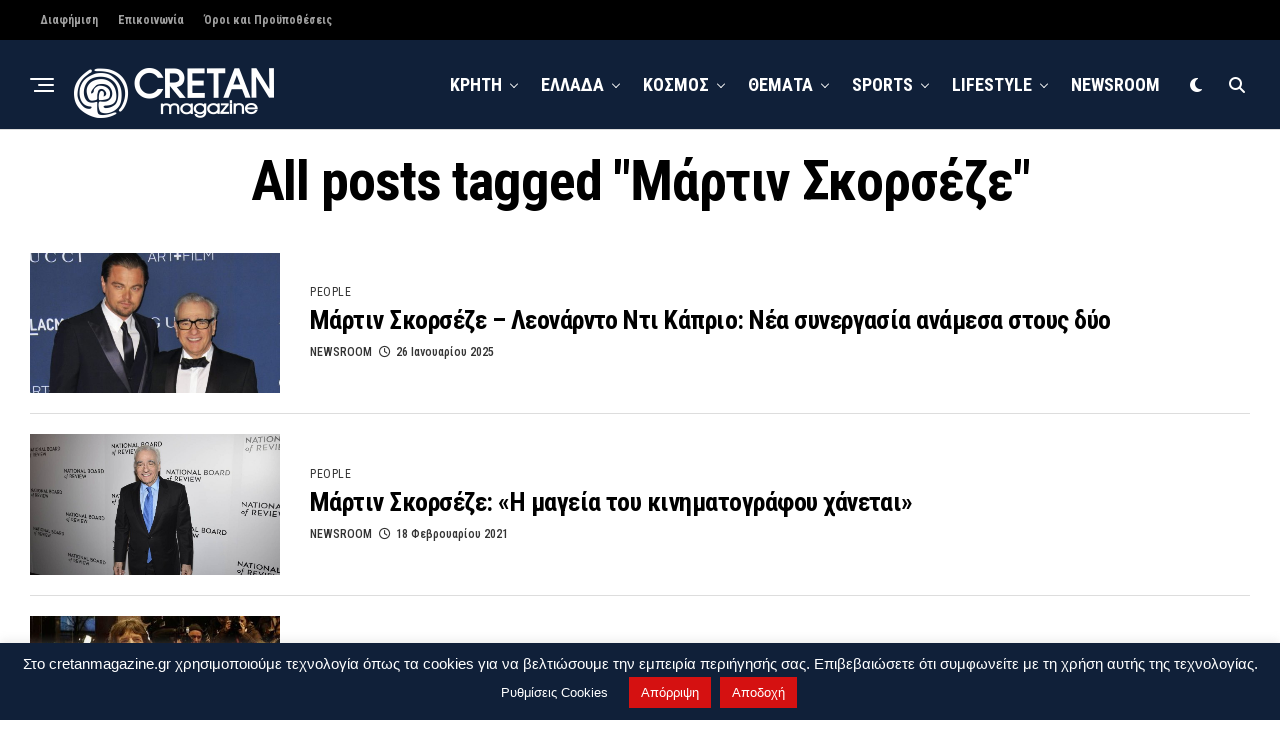

--- FILE ---
content_type: text/html; charset=UTF-8
request_url: https://www.cretanmagazine.gr/tag/martin-skorseze/
body_size: 22320
content:
<!DOCTYPE html>
<html dir="ltr" lang="el" prefix="og: https://ogp.me/ns#">
<head>
<meta charset="UTF-8" >
<meta name="viewport" id="viewport" content="width=device-width, initial-scale=1.0, maximum-scale=5.0, minimum-scale=1.0, user-scalable=yes" />
<title>Μάρτιν Σκορσέζε | Cretanmagazine.gr</title>

		<!-- All in One SEO 4.9.3 - aioseo.com -->
	<meta name="robots" content="max-snippet:-1, max-image-preview:large, max-video-preview:-1" />
	<meta name="google-site-verification" content="google-site-verification=8a94J8ID23SnbiSfFU9JLw8-ZqNOmEc5pEJO2HZ0zqU" />
	<meta name="msvalidate.01" content="800E5F1D0A9738FC2528DFAD1D2BEBF4&quot;" />
	<meta name="yandex-verification" content="bcf420999d01a291" />
	<link rel="canonical" href="https://www.cretanmagazine.gr/tag/martin-skorseze/" />
	<meta name="generator" content="All in One SEO (AIOSEO) 4.9.3" />
		<script type="application/ld+json" class="aioseo-schema">
			{"@context":"https:\/\/schema.org","@graph":[{"@type":"BreadcrumbList","@id":"https:\/\/www.cretanmagazine.gr\/tag\/martin-skorseze\/#breadcrumblist","itemListElement":[{"@type":"ListItem","@id":"https:\/\/www.cretanmagazine.gr#listItem","position":1,"name":"Home","item":"https:\/\/www.cretanmagazine.gr","nextItem":{"@type":"ListItem","@id":"https:\/\/www.cretanmagazine.gr\/tag\/martin-skorseze\/#listItem","name":"\u039c\u03ac\u03c1\u03c4\u03b9\u03bd \u03a3\u03ba\u03bf\u03c1\u03c3\u03ad\u03b6\u03b5"}},{"@type":"ListItem","@id":"https:\/\/www.cretanmagazine.gr\/tag\/martin-skorseze\/#listItem","position":2,"name":"\u039c\u03ac\u03c1\u03c4\u03b9\u03bd \u03a3\u03ba\u03bf\u03c1\u03c3\u03ad\u03b6\u03b5","previousItem":{"@type":"ListItem","@id":"https:\/\/www.cretanmagazine.gr#listItem","name":"Home"}}]},{"@type":"CollectionPage","@id":"https:\/\/www.cretanmagazine.gr\/tag\/martin-skorseze\/#collectionpage","url":"https:\/\/www.cretanmagazine.gr\/tag\/martin-skorseze\/","name":"\u039c\u03ac\u03c1\u03c4\u03b9\u03bd \u03a3\u03ba\u03bf\u03c1\u03c3\u03ad\u03b6\u03b5 | Cretanmagazine.gr","inLanguage":"el","isPartOf":{"@id":"https:\/\/www.cretanmagazine.gr\/#website"},"breadcrumb":{"@id":"https:\/\/www.cretanmagazine.gr\/tag\/martin-skorseze\/#breadcrumblist"}},{"@type":"Person","@id":"https:\/\/www.cretanmagazine.gr\/#person","name":"NEWSROOM","image":{"@type":"ImageObject","@id":"https:\/\/www.cretanmagazine.gr\/tag\/martin-skorseze\/#personImage","url":"https:\/\/secure.gravatar.com\/avatar\/3b4094a8d6d30bea836bea8b86762b669436d175c6b89a98bd462c40561f9575?s=96&d=wp_user_avatar&r=g","width":96,"height":96,"caption":"NEWSROOM"}},{"@type":"WebSite","@id":"https:\/\/www.cretanmagazine.gr\/#website","url":"https:\/\/www.cretanmagazine.gr\/","name":"Cretanmagazine.gr","description":"\u039a\u03b1\u03b8\u03b7\u03bc\u03b5\u03c1\u03b9\u03bd\u03ae \u03ad\u03b3\u03ba\u03c5\u03c1\u03b7 \u03ba\u03b1\u03b9 \u03ad\u03b3\u03ba\u03b1\u03b9\u03c1\u03b7 \u03b5\u03bd\u03b7\u03bc\u03ad\u03c1\u03c9\u03c3\u03b7 \u03b1\u03c0\u03cc \u03c4\u03b7\u03bd \u039a\u03c1\u03ae\u03c4\u03b7, \u03c4\u03b7\u03bd \u0395\u03bb\u03bb\u03ac\u03b4\u03b1 \u03ba\u03b1\u03b9 \u03cc\u03bb\u03bf \u03c4\u03bf\u03bd \u039a\u03cc\u03c3\u03bc\u03bf, \u03bc\u03b5 \u03ad\u03bd\u03b1 \u03ba\u03bb\u03b9\u03ba \u03c3\u03c4\u03b7\u03bd \u03bf\u03b8\u03cc\u03bd\u03b7 \u03c3\u03b1\u03c2","inLanguage":"el","publisher":{"@id":"https:\/\/www.cretanmagazine.gr\/#person"}}]}
		</script>
		<!-- All in One SEO -->

<link rel='dns-prefetch' href='//platform-api.sharethis.com' />
<link rel='dns-prefetch' href='//ajax.googleapis.com' />
<link rel='dns-prefetch' href='//fonts.googleapis.com' />
<link rel="alternate" type="application/rss+xml" title="Ροή RSS &raquo; Cretanmagazine.gr" href="https://www.cretanmagazine.gr/feed/" />
<link rel="alternate" type="application/rss+xml" title="Ροή Σχολίων &raquo; Cretanmagazine.gr" href="https://www.cretanmagazine.gr/comments/feed/" />
<link rel="alternate" type="application/rss+xml" title="Ετικέτα ροής Cretanmagazine.gr &raquo; Μάρτιν Σκορσέζε" href="https://www.cretanmagazine.gr/tag/martin-skorseze/feed/" />
		<!-- This site uses the Google Analytics by MonsterInsights plugin v9.11.1 - Using Analytics tracking - https://www.monsterinsights.com/ -->
							<script src="//www.googletagmanager.com/gtag/js?id=G-GFFZPXTVRR"  data-cfasync="false" data-wpfc-render="false" type="text/javascript" async></script>
			<script data-cfasync="false" data-wpfc-render="false" type="text/javascript">
				var mi_version = '9.11.1';
				var mi_track_user = true;
				var mi_no_track_reason = '';
								var MonsterInsightsDefaultLocations = {"page_location":"https:\/\/www.cretanmagazine.gr\/tag\/martin-skorseze\/"};
								if ( typeof MonsterInsightsPrivacyGuardFilter === 'function' ) {
					var MonsterInsightsLocations = (typeof MonsterInsightsExcludeQuery === 'object') ? MonsterInsightsPrivacyGuardFilter( MonsterInsightsExcludeQuery ) : MonsterInsightsPrivacyGuardFilter( MonsterInsightsDefaultLocations );
				} else {
					var MonsterInsightsLocations = (typeof MonsterInsightsExcludeQuery === 'object') ? MonsterInsightsExcludeQuery : MonsterInsightsDefaultLocations;
				}

								var disableStrs = [
										'ga-disable-G-GFFZPXTVRR',
									];

				/* Function to detect opted out users */
				function __gtagTrackerIsOptedOut() {
					for (var index = 0; index < disableStrs.length; index++) {
						if (document.cookie.indexOf(disableStrs[index] + '=true') > -1) {
							return true;
						}
					}

					return false;
				}

				/* Disable tracking if the opt-out cookie exists. */
				if (__gtagTrackerIsOptedOut()) {
					for (var index = 0; index < disableStrs.length; index++) {
						window[disableStrs[index]] = true;
					}
				}

				/* Opt-out function */
				function __gtagTrackerOptout() {
					for (var index = 0; index < disableStrs.length; index++) {
						document.cookie = disableStrs[index] + '=true; expires=Thu, 31 Dec 2099 23:59:59 UTC; path=/';
						window[disableStrs[index]] = true;
					}
				}

				if ('undefined' === typeof gaOptout) {
					function gaOptout() {
						__gtagTrackerOptout();
					}
				}
								window.dataLayer = window.dataLayer || [];

				window.MonsterInsightsDualTracker = {
					helpers: {},
					trackers: {},
				};
				if (mi_track_user) {
					function __gtagDataLayer() {
						dataLayer.push(arguments);
					}

					function __gtagTracker(type, name, parameters) {
						if (!parameters) {
							parameters = {};
						}

						if (parameters.send_to) {
							__gtagDataLayer.apply(null, arguments);
							return;
						}

						if (type === 'event') {
														parameters.send_to = monsterinsights_frontend.v4_id;
							var hookName = name;
							if (typeof parameters['event_category'] !== 'undefined') {
								hookName = parameters['event_category'] + ':' + name;
							}

							if (typeof MonsterInsightsDualTracker.trackers[hookName] !== 'undefined') {
								MonsterInsightsDualTracker.trackers[hookName](parameters);
							} else {
								__gtagDataLayer('event', name, parameters);
							}
							
						} else {
							__gtagDataLayer.apply(null, arguments);
						}
					}

					__gtagTracker('js', new Date());
					__gtagTracker('set', {
						'developer_id.dZGIzZG': true,
											});
					if ( MonsterInsightsLocations.page_location ) {
						__gtagTracker('set', MonsterInsightsLocations);
					}
										__gtagTracker('config', 'G-GFFZPXTVRR', {"forceSSL":"true","link_attribution":"true"} );
										window.gtag = __gtagTracker;										(function () {
						/* https://developers.google.com/analytics/devguides/collection/analyticsjs/ */
						/* ga and __gaTracker compatibility shim. */
						var noopfn = function () {
							return null;
						};
						var newtracker = function () {
							return new Tracker();
						};
						var Tracker = function () {
							return null;
						};
						var p = Tracker.prototype;
						p.get = noopfn;
						p.set = noopfn;
						p.send = function () {
							var args = Array.prototype.slice.call(arguments);
							args.unshift('send');
							__gaTracker.apply(null, args);
						};
						var __gaTracker = function () {
							var len = arguments.length;
							if (len === 0) {
								return;
							}
							var f = arguments[len - 1];
							if (typeof f !== 'object' || f === null || typeof f.hitCallback !== 'function') {
								if ('send' === arguments[0]) {
									var hitConverted, hitObject = false, action;
									if ('event' === arguments[1]) {
										if ('undefined' !== typeof arguments[3]) {
											hitObject = {
												'eventAction': arguments[3],
												'eventCategory': arguments[2],
												'eventLabel': arguments[4],
												'value': arguments[5] ? arguments[5] : 1,
											}
										}
									}
									if ('pageview' === arguments[1]) {
										if ('undefined' !== typeof arguments[2]) {
											hitObject = {
												'eventAction': 'page_view',
												'page_path': arguments[2],
											}
										}
									}
									if (typeof arguments[2] === 'object') {
										hitObject = arguments[2];
									}
									if (typeof arguments[5] === 'object') {
										Object.assign(hitObject, arguments[5]);
									}
									if ('undefined' !== typeof arguments[1].hitType) {
										hitObject = arguments[1];
										if ('pageview' === hitObject.hitType) {
											hitObject.eventAction = 'page_view';
										}
									}
									if (hitObject) {
										action = 'timing' === arguments[1].hitType ? 'timing_complete' : hitObject.eventAction;
										hitConverted = mapArgs(hitObject);
										__gtagTracker('event', action, hitConverted);
									}
								}
								return;
							}

							function mapArgs(args) {
								var arg, hit = {};
								var gaMap = {
									'eventCategory': 'event_category',
									'eventAction': 'event_action',
									'eventLabel': 'event_label',
									'eventValue': 'event_value',
									'nonInteraction': 'non_interaction',
									'timingCategory': 'event_category',
									'timingVar': 'name',
									'timingValue': 'value',
									'timingLabel': 'event_label',
									'page': 'page_path',
									'location': 'page_location',
									'title': 'page_title',
									'referrer' : 'page_referrer',
								};
								for (arg in args) {
																		if (!(!args.hasOwnProperty(arg) || !gaMap.hasOwnProperty(arg))) {
										hit[gaMap[arg]] = args[arg];
									} else {
										hit[arg] = args[arg];
									}
								}
								return hit;
							}

							try {
								f.hitCallback();
							} catch (ex) {
							}
						};
						__gaTracker.create = newtracker;
						__gaTracker.getByName = newtracker;
						__gaTracker.getAll = function () {
							return [];
						};
						__gaTracker.remove = noopfn;
						__gaTracker.loaded = true;
						window['__gaTracker'] = __gaTracker;
					})();
									} else {
										console.log("");
					(function () {
						function __gtagTracker() {
							return null;
						}

						window['__gtagTracker'] = __gtagTracker;
						window['gtag'] = __gtagTracker;
					})();
									}
			</script>
							<!-- / Google Analytics by MonsterInsights -->
		<style id='wp-img-auto-sizes-contain-inline-css' type='text/css'>
img:is([sizes=auto i],[sizes^="auto," i]){contain-intrinsic-size:3000px 1500px}
/*# sourceURL=wp-img-auto-sizes-contain-inline-css */
</style>
<style id='wp-emoji-styles-inline-css' type='text/css'>

	img.wp-smiley, img.emoji {
		display: inline !important;
		border: none !important;
		box-shadow: none !important;
		height: 1em !important;
		width: 1em !important;
		margin: 0 0.07em !important;
		vertical-align: -0.1em !important;
		background: none !important;
		padding: 0 !important;
	}
/*# sourceURL=wp-emoji-styles-inline-css */
</style>
<style id='wp-block-library-inline-css' type='text/css'>
:root{--wp-block-synced-color:#7a00df;--wp-block-synced-color--rgb:122,0,223;--wp-bound-block-color:var(--wp-block-synced-color);--wp-editor-canvas-background:#ddd;--wp-admin-theme-color:#007cba;--wp-admin-theme-color--rgb:0,124,186;--wp-admin-theme-color-darker-10:#006ba1;--wp-admin-theme-color-darker-10--rgb:0,107,160.5;--wp-admin-theme-color-darker-20:#005a87;--wp-admin-theme-color-darker-20--rgb:0,90,135;--wp-admin-border-width-focus:2px}@media (min-resolution:192dpi){:root{--wp-admin-border-width-focus:1.5px}}.wp-element-button{cursor:pointer}:root .has-very-light-gray-background-color{background-color:#eee}:root .has-very-dark-gray-background-color{background-color:#313131}:root .has-very-light-gray-color{color:#eee}:root .has-very-dark-gray-color{color:#313131}:root .has-vivid-green-cyan-to-vivid-cyan-blue-gradient-background{background:linear-gradient(135deg,#00d084,#0693e3)}:root .has-purple-crush-gradient-background{background:linear-gradient(135deg,#34e2e4,#4721fb 50%,#ab1dfe)}:root .has-hazy-dawn-gradient-background{background:linear-gradient(135deg,#faaca8,#dad0ec)}:root .has-subdued-olive-gradient-background{background:linear-gradient(135deg,#fafae1,#67a671)}:root .has-atomic-cream-gradient-background{background:linear-gradient(135deg,#fdd79a,#004a59)}:root .has-nightshade-gradient-background{background:linear-gradient(135deg,#330968,#31cdcf)}:root .has-midnight-gradient-background{background:linear-gradient(135deg,#020381,#2874fc)}:root{--wp--preset--font-size--normal:16px;--wp--preset--font-size--huge:42px}.has-regular-font-size{font-size:1em}.has-larger-font-size{font-size:2.625em}.has-normal-font-size{font-size:var(--wp--preset--font-size--normal)}.has-huge-font-size{font-size:var(--wp--preset--font-size--huge)}.has-text-align-center{text-align:center}.has-text-align-left{text-align:left}.has-text-align-right{text-align:right}.has-fit-text{white-space:nowrap!important}#end-resizable-editor-section{display:none}.aligncenter{clear:both}.items-justified-left{justify-content:flex-start}.items-justified-center{justify-content:center}.items-justified-right{justify-content:flex-end}.items-justified-space-between{justify-content:space-between}.screen-reader-text{border:0;clip-path:inset(50%);height:1px;margin:-1px;overflow:hidden;padding:0;position:absolute;width:1px;word-wrap:normal!important}.screen-reader-text:focus{background-color:#ddd;clip-path:none;color:#444;display:block;font-size:1em;height:auto;left:5px;line-height:normal;padding:15px 23px 14px;text-decoration:none;top:5px;width:auto;z-index:100000}html :where(.has-border-color){border-style:solid}html :where([style*=border-top-color]){border-top-style:solid}html :where([style*=border-right-color]){border-right-style:solid}html :where([style*=border-bottom-color]){border-bottom-style:solid}html :where([style*=border-left-color]){border-left-style:solid}html :where([style*=border-width]){border-style:solid}html :where([style*=border-top-width]){border-top-style:solid}html :where([style*=border-right-width]){border-right-style:solid}html :where([style*=border-bottom-width]){border-bottom-style:solid}html :where([style*=border-left-width]){border-left-style:solid}html :where(img[class*=wp-image-]){height:auto;max-width:100%}:where(figure){margin:0 0 1em}html :where(.is-position-sticky){--wp-admin--admin-bar--position-offset:var(--wp-admin--admin-bar--height,0px)}@media screen and (max-width:600px){html :where(.is-position-sticky){--wp-admin--admin-bar--position-offset:0px}}

/*# sourceURL=wp-block-library-inline-css */
</style><style id='wp-block-heading-inline-css' type='text/css'>
h1:where(.wp-block-heading).has-background,h2:where(.wp-block-heading).has-background,h3:where(.wp-block-heading).has-background,h4:where(.wp-block-heading).has-background,h5:where(.wp-block-heading).has-background,h6:where(.wp-block-heading).has-background{padding:1.25em 2.375em}h1.has-text-align-left[style*=writing-mode]:where([style*=vertical-lr]),h1.has-text-align-right[style*=writing-mode]:where([style*=vertical-rl]),h2.has-text-align-left[style*=writing-mode]:where([style*=vertical-lr]),h2.has-text-align-right[style*=writing-mode]:where([style*=vertical-rl]),h3.has-text-align-left[style*=writing-mode]:where([style*=vertical-lr]),h3.has-text-align-right[style*=writing-mode]:where([style*=vertical-rl]),h4.has-text-align-left[style*=writing-mode]:where([style*=vertical-lr]),h4.has-text-align-right[style*=writing-mode]:where([style*=vertical-rl]),h5.has-text-align-left[style*=writing-mode]:where([style*=vertical-lr]),h5.has-text-align-right[style*=writing-mode]:where([style*=vertical-rl]),h6.has-text-align-left[style*=writing-mode]:where([style*=vertical-lr]),h6.has-text-align-right[style*=writing-mode]:where([style*=vertical-rl]){rotate:180deg}
/*# sourceURL=https://www.cretanmagazine.gr/wp-includes/blocks/heading/style.min.css */
</style>
<style id='wp-block-paragraph-inline-css' type='text/css'>
.is-small-text{font-size:.875em}.is-regular-text{font-size:1em}.is-large-text{font-size:2.25em}.is-larger-text{font-size:3em}.has-drop-cap:not(:focus):first-letter{float:left;font-size:8.4em;font-style:normal;font-weight:100;line-height:.68;margin:.05em .1em 0 0;text-transform:uppercase}body.rtl .has-drop-cap:not(:focus):first-letter{float:none;margin-left:.1em}p.has-drop-cap.has-background{overflow:hidden}:root :where(p.has-background){padding:1.25em 2.375em}:where(p.has-text-color:not(.has-link-color)) a{color:inherit}p.has-text-align-left[style*="writing-mode:vertical-lr"],p.has-text-align-right[style*="writing-mode:vertical-rl"]{rotate:180deg}
/*# sourceURL=https://www.cretanmagazine.gr/wp-includes/blocks/paragraph/style.min.css */
</style>
<style id='global-styles-inline-css' type='text/css'>
:root{--wp--preset--aspect-ratio--square: 1;--wp--preset--aspect-ratio--4-3: 4/3;--wp--preset--aspect-ratio--3-4: 3/4;--wp--preset--aspect-ratio--3-2: 3/2;--wp--preset--aspect-ratio--2-3: 2/3;--wp--preset--aspect-ratio--16-9: 16/9;--wp--preset--aspect-ratio--9-16: 9/16;--wp--preset--color--black: #000000;--wp--preset--color--cyan-bluish-gray: #abb8c3;--wp--preset--color--white: #ffffff;--wp--preset--color--pale-pink: #f78da7;--wp--preset--color--vivid-red: #cf2e2e;--wp--preset--color--luminous-vivid-orange: #ff6900;--wp--preset--color--luminous-vivid-amber: #fcb900;--wp--preset--color--light-green-cyan: #7bdcb5;--wp--preset--color--vivid-green-cyan: #00d084;--wp--preset--color--pale-cyan-blue: #8ed1fc;--wp--preset--color--vivid-cyan-blue: #0693e3;--wp--preset--color--vivid-purple: #9b51e0;--wp--preset--gradient--vivid-cyan-blue-to-vivid-purple: linear-gradient(135deg,rgb(6,147,227) 0%,rgb(155,81,224) 100%);--wp--preset--gradient--light-green-cyan-to-vivid-green-cyan: linear-gradient(135deg,rgb(122,220,180) 0%,rgb(0,208,130) 100%);--wp--preset--gradient--luminous-vivid-amber-to-luminous-vivid-orange: linear-gradient(135deg,rgb(252,185,0) 0%,rgb(255,105,0) 100%);--wp--preset--gradient--luminous-vivid-orange-to-vivid-red: linear-gradient(135deg,rgb(255,105,0) 0%,rgb(207,46,46) 100%);--wp--preset--gradient--very-light-gray-to-cyan-bluish-gray: linear-gradient(135deg,rgb(238,238,238) 0%,rgb(169,184,195) 100%);--wp--preset--gradient--cool-to-warm-spectrum: linear-gradient(135deg,rgb(74,234,220) 0%,rgb(151,120,209) 20%,rgb(207,42,186) 40%,rgb(238,44,130) 60%,rgb(251,105,98) 80%,rgb(254,248,76) 100%);--wp--preset--gradient--blush-light-purple: linear-gradient(135deg,rgb(255,206,236) 0%,rgb(152,150,240) 100%);--wp--preset--gradient--blush-bordeaux: linear-gradient(135deg,rgb(254,205,165) 0%,rgb(254,45,45) 50%,rgb(107,0,62) 100%);--wp--preset--gradient--luminous-dusk: linear-gradient(135deg,rgb(255,203,112) 0%,rgb(199,81,192) 50%,rgb(65,88,208) 100%);--wp--preset--gradient--pale-ocean: linear-gradient(135deg,rgb(255,245,203) 0%,rgb(182,227,212) 50%,rgb(51,167,181) 100%);--wp--preset--gradient--electric-grass: linear-gradient(135deg,rgb(202,248,128) 0%,rgb(113,206,126) 100%);--wp--preset--gradient--midnight: linear-gradient(135deg,rgb(2,3,129) 0%,rgb(40,116,252) 100%);--wp--preset--font-size--small: 13px;--wp--preset--font-size--medium: 20px;--wp--preset--font-size--large: 36px;--wp--preset--font-size--x-large: 42px;--wp--preset--spacing--20: 0.44rem;--wp--preset--spacing--30: 0.67rem;--wp--preset--spacing--40: 1rem;--wp--preset--spacing--50: 1.5rem;--wp--preset--spacing--60: 2.25rem;--wp--preset--spacing--70: 3.38rem;--wp--preset--spacing--80: 5.06rem;--wp--preset--shadow--natural: 6px 6px 9px rgba(0, 0, 0, 0.2);--wp--preset--shadow--deep: 12px 12px 50px rgba(0, 0, 0, 0.4);--wp--preset--shadow--sharp: 6px 6px 0px rgba(0, 0, 0, 0.2);--wp--preset--shadow--outlined: 6px 6px 0px -3px rgb(255, 255, 255), 6px 6px rgb(0, 0, 0);--wp--preset--shadow--crisp: 6px 6px 0px rgb(0, 0, 0);}:where(.is-layout-flex){gap: 0.5em;}:where(.is-layout-grid){gap: 0.5em;}body .is-layout-flex{display: flex;}.is-layout-flex{flex-wrap: wrap;align-items: center;}.is-layout-flex > :is(*, div){margin: 0;}body .is-layout-grid{display: grid;}.is-layout-grid > :is(*, div){margin: 0;}:where(.wp-block-columns.is-layout-flex){gap: 2em;}:where(.wp-block-columns.is-layout-grid){gap: 2em;}:where(.wp-block-post-template.is-layout-flex){gap: 1.25em;}:where(.wp-block-post-template.is-layout-grid){gap: 1.25em;}.has-black-color{color: var(--wp--preset--color--black) !important;}.has-cyan-bluish-gray-color{color: var(--wp--preset--color--cyan-bluish-gray) !important;}.has-white-color{color: var(--wp--preset--color--white) !important;}.has-pale-pink-color{color: var(--wp--preset--color--pale-pink) !important;}.has-vivid-red-color{color: var(--wp--preset--color--vivid-red) !important;}.has-luminous-vivid-orange-color{color: var(--wp--preset--color--luminous-vivid-orange) !important;}.has-luminous-vivid-amber-color{color: var(--wp--preset--color--luminous-vivid-amber) !important;}.has-light-green-cyan-color{color: var(--wp--preset--color--light-green-cyan) !important;}.has-vivid-green-cyan-color{color: var(--wp--preset--color--vivid-green-cyan) !important;}.has-pale-cyan-blue-color{color: var(--wp--preset--color--pale-cyan-blue) !important;}.has-vivid-cyan-blue-color{color: var(--wp--preset--color--vivid-cyan-blue) !important;}.has-vivid-purple-color{color: var(--wp--preset--color--vivid-purple) !important;}.has-black-background-color{background-color: var(--wp--preset--color--black) !important;}.has-cyan-bluish-gray-background-color{background-color: var(--wp--preset--color--cyan-bluish-gray) !important;}.has-white-background-color{background-color: var(--wp--preset--color--white) !important;}.has-pale-pink-background-color{background-color: var(--wp--preset--color--pale-pink) !important;}.has-vivid-red-background-color{background-color: var(--wp--preset--color--vivid-red) !important;}.has-luminous-vivid-orange-background-color{background-color: var(--wp--preset--color--luminous-vivid-orange) !important;}.has-luminous-vivid-amber-background-color{background-color: var(--wp--preset--color--luminous-vivid-amber) !important;}.has-light-green-cyan-background-color{background-color: var(--wp--preset--color--light-green-cyan) !important;}.has-vivid-green-cyan-background-color{background-color: var(--wp--preset--color--vivid-green-cyan) !important;}.has-pale-cyan-blue-background-color{background-color: var(--wp--preset--color--pale-cyan-blue) !important;}.has-vivid-cyan-blue-background-color{background-color: var(--wp--preset--color--vivid-cyan-blue) !important;}.has-vivid-purple-background-color{background-color: var(--wp--preset--color--vivid-purple) !important;}.has-black-border-color{border-color: var(--wp--preset--color--black) !important;}.has-cyan-bluish-gray-border-color{border-color: var(--wp--preset--color--cyan-bluish-gray) !important;}.has-white-border-color{border-color: var(--wp--preset--color--white) !important;}.has-pale-pink-border-color{border-color: var(--wp--preset--color--pale-pink) !important;}.has-vivid-red-border-color{border-color: var(--wp--preset--color--vivid-red) !important;}.has-luminous-vivid-orange-border-color{border-color: var(--wp--preset--color--luminous-vivid-orange) !important;}.has-luminous-vivid-amber-border-color{border-color: var(--wp--preset--color--luminous-vivid-amber) !important;}.has-light-green-cyan-border-color{border-color: var(--wp--preset--color--light-green-cyan) !important;}.has-vivid-green-cyan-border-color{border-color: var(--wp--preset--color--vivid-green-cyan) !important;}.has-pale-cyan-blue-border-color{border-color: var(--wp--preset--color--pale-cyan-blue) !important;}.has-vivid-cyan-blue-border-color{border-color: var(--wp--preset--color--vivid-cyan-blue) !important;}.has-vivid-purple-border-color{border-color: var(--wp--preset--color--vivid-purple) !important;}.has-vivid-cyan-blue-to-vivid-purple-gradient-background{background: var(--wp--preset--gradient--vivid-cyan-blue-to-vivid-purple) !important;}.has-light-green-cyan-to-vivid-green-cyan-gradient-background{background: var(--wp--preset--gradient--light-green-cyan-to-vivid-green-cyan) !important;}.has-luminous-vivid-amber-to-luminous-vivid-orange-gradient-background{background: var(--wp--preset--gradient--luminous-vivid-amber-to-luminous-vivid-orange) !important;}.has-luminous-vivid-orange-to-vivid-red-gradient-background{background: var(--wp--preset--gradient--luminous-vivid-orange-to-vivid-red) !important;}.has-very-light-gray-to-cyan-bluish-gray-gradient-background{background: var(--wp--preset--gradient--very-light-gray-to-cyan-bluish-gray) !important;}.has-cool-to-warm-spectrum-gradient-background{background: var(--wp--preset--gradient--cool-to-warm-spectrum) !important;}.has-blush-light-purple-gradient-background{background: var(--wp--preset--gradient--blush-light-purple) !important;}.has-blush-bordeaux-gradient-background{background: var(--wp--preset--gradient--blush-bordeaux) !important;}.has-luminous-dusk-gradient-background{background: var(--wp--preset--gradient--luminous-dusk) !important;}.has-pale-ocean-gradient-background{background: var(--wp--preset--gradient--pale-ocean) !important;}.has-electric-grass-gradient-background{background: var(--wp--preset--gradient--electric-grass) !important;}.has-midnight-gradient-background{background: var(--wp--preset--gradient--midnight) !important;}.has-small-font-size{font-size: var(--wp--preset--font-size--small) !important;}.has-medium-font-size{font-size: var(--wp--preset--font-size--medium) !important;}.has-large-font-size{font-size: var(--wp--preset--font-size--large) !important;}.has-x-large-font-size{font-size: var(--wp--preset--font-size--x-large) !important;}
/*# sourceURL=global-styles-inline-css */
</style>

<style id='classic-theme-styles-inline-css' type='text/css'>
/*! This file is auto-generated */
.wp-block-button__link{color:#fff;background-color:#32373c;border-radius:9999px;box-shadow:none;text-decoration:none;padding:calc(.667em + 2px) calc(1.333em + 2px);font-size:1.125em}.wp-block-file__button{background:#32373c;color:#fff;text-decoration:none}
/*# sourceURL=/wp-includes/css/classic-themes.min.css */
</style>
<link rel='stylesheet' id='cookie-law-info-css' href='https://www.cretanmagazine.gr/wp-content/plugins/cookie-law-info/legacy/public/css/cookie-law-info-public.css?ver=3.3.9.1' type='text/css' media='all' />
<link rel='stylesheet' id='cookie-law-info-gdpr-css' href='https://www.cretanmagazine.gr/wp-content/plugins/cookie-law-info/legacy/public/css/cookie-law-info-gdpr.css?ver=3.3.9.1' type='text/css' media='all' />
<link rel='stylesheet' id='share-this-share-buttons-sticky-css' href='https://www.cretanmagazine.gr/wp-content/plugins/sharethis-share-buttons/css/mu-style.css?ver=1762900090' type='text/css' media='all' />
<link rel='stylesheet' id='ql-jquery-ui-css' href='//ajax.googleapis.com/ajax/libs/jqueryui/1.12.1/themes/smoothness/jquery-ui.css?ver=271b17db01cb4619dfd73f3eea8e2f78' type='text/css' media='all' />
<link rel='stylesheet' id='zox-custom-style-css' href='https://www.cretanmagazine.gr/wp-content/themes/zoxpress/style.css?ver=271b17db01cb4619dfd73f3eea8e2f78' type='text/css' media='all' />
<style id='zox-custom-style-inline-css' type='text/css'>


	a,
	a:visited,
	a:hover h2.zox-s-title1,
	a:hover h2.zox-s-title1-feat,
	a:hover h2.zox-s-title2,
	a:hover h2.zox-s-title3,
	.zox-post-body p a,
	h3.zox-post-cat a,
	.sp-template a,
	.sp-data-table a,
	span.zox-author-name a,
	a:hover h2.zox-authors-latest,
	span.zox-authors-name a:hover,
	#zox-side-wrap a:hover {
		color: #cc0e0e;
	}

	.zox-s8 a:hover h2.zox-s-title1,
	.zox-s8 a:hover h2.zox-s-title1-feat,
	.zox-s8 a:hover h2.zox-s-title2,
	.zox-s8 a:hover h2.zox-s-title3 {
		box-shadow: 15px 0 0 #fff, -10px 0 0 #fff;
		color: #cc0e0e;
	}

	.woocommerce-message:before,
	.woocommerce-info:before,
	.woocommerce-message:before,
	.woocommerce .star-rating span:before,
	span.zox-s-cat,
	h3.zox-post-cat a,
	.zox-s6 span.zox-s-cat,
	.zox-s8 span.zox-s-cat,
	.zox-widget-side-trend-wrap .zox-art-text:before {
		color: #102039;
	}

	.zox-widget-bgp,
	.zox-widget-bgp.zox-widget-txtw .zox-art-wrap,
	.zox-widget-bgp.zox-widget-txtw .zox-widget-featl-sub .zox-art-wrap,
	.zox-s4 .zox-widget-bgp span.zox-s-cat,
	.woocommerce span.onsale,
	.zox-s7 .zox-byline-wrap:before,
	.zox-s3 span.zox-s-cat,
	.zox-o1 span.zox-s-cat,
	.zox-s3 .zox-widget-side-trend-wrap .zox-art-text:before,
	.sp-table-caption,
	#zox-search-form #zox-search-submit,
	#zox-search-form2 #zox-search-submit2,
	.pagination .current,
	.pagination a:hover,
	.zox-o6 span.zox-s-cat {
		background: #102039;
	}

	.woocommerce .widget_price_filter .ui-slider .ui-slider-handle,
	.woocommerce #respond input#submit.alt,
	.woocommerce a.button.alt,
	.woocommerce button.button.alt,
	.woocommerce input.button.alt,
	.woocommerce #respond input#submit.alt:hover,
	.woocommerce a.button.alt:hover,
	.woocommerce button.button.alt:hover,
	.woocommerce input.button.alt:hover {
		background-color: #102039;
	}

	.woocommerce-error,
	.woocommerce-info,
	.woocommerce-message {
		border-top-color: #102039;
	}

	.zox-feat-ent1-left,
	.zox-ent1 .zox-side-widget {
		border-top: 2px solid #102039;
	}

	.zox-feat-ent3-main-wrap h2.zox-s-title2 {
		background-color: #102039;
		box-shadow: 15px 0 0 #102039, -10px 0 0 #102039;
	}

	.zox-widget-side-trend-wrap .zox-art-text:before,
	.pagination .current,
	.pagination a:hover {
		border: 1px solid #102039;
	}

	.zox-post-type {
		border: 3px solid #102039;
	}
	.zox-net1 .zox-post-type,
	.zox-net2 .zox-post-type {
		background: #102039;
	}
	.zox-widget-featl-sub .zox-post-type {
		border: 2px solid #102039;
	}

	@media screen and (max-width: 479px) {
	.zox-net1.zox-s4 .zox-widget-bgp .zox-art-main span.zox-s-cat {
		background: #102039 !important;
	}
	}

	.zox-o3 h3.zox-s-cat {
		background: #dddddd;
	}

	.zox-widget-bgs,
	.zox-widget-bgs.zox-widget-txtw .zox-art-wrap,
	.zox-widget-bgs.zox-widget-txtw .zox-widget-featl-sub .zox-art-wrap,
	.zox-s4 .zox-widget-bgs span.zox-s-cat {
		background: #dddddd;
	}

	#zox-top-head-wrap {
		background: #000000;
	}

	span.zox-top-soc-but,
	.zox-top-nav-menu ul li a,
	span.zox-woo-cart-icon {
		color: #9f9f9f;
	}

	span.zox-woo-cart-num {
		background: #9f9f9f;
	}

	.zox-top-nav-menu ul li:hover a {
		color: #d51111;
	}

	#zox-top-head-wrap,
	#zox-top-head,
	#zox-top-head-left,
	#zox-top-head-mid,
	#zox-top-head-right,
	.zox-top-nav-menu ul {
		height: 40px;
	}

	#zox-top-head-mid img {
		max-height: calc(40px - 20px);
	}

	.zox-top-nav-menu ul li a {
		font-size: 12px;
	}

	#zox-bot-head-wrap,
	#zox-bot-head-wrap.zox-trans-bot.zox-fix-up,
	#zox-fly-wrap,
	#zox-bot-head-wrap.zox-trans-bot:hover {
		background-color: #102039;
		background-image: none;
	}

	.zox-nav-menu ul li a,
	span.zox-nav-search-but,
	span.zox-night,
	.zox-trans-bot.zox-fix-up .zox-nav-menu ul li a,
	.zox-trans-bot.zox-fix-up span.zox-nav-search-but,
	nav.zox-fly-nav-menu ul li a,
	span.zox-fly-soc-head,
	ul.zox-fly-soc-list li a,
	nav.zox-fly-nav-menu ul li.menu-item-has-children:after {
		color: #ffffff;
	}

	.zox-nav-menu ul li.menu-item-has-children a:after,
	.zox-nav-menu ul li.zox-mega-drop a:after {
		border-right: 1px solid #ffffff;
		border-bottom: 1px solid #ffffff;
	}

	.zox-fly-but-wrap span,
	.zox-trans-bot.zox-fix-up .zox-fly-but-wrap span {
		background: #ffffff;
	}

	.zox-nav-menu ul li:hover a,
	span.zox-nav-search-but:hover,
	span.zox-night:hover {
		color: #d51111;
	}

	.zox-fly-but-wrap:hover span {
		background: #d51111;
	}

	span.zox-widget-main-title {
		color: #102039;
	}

	#zox-foot-wrap {
		background: #000000;
	}

	#zox-foot-wrap p {
		color: #aaaaaa;
	}

	#zox-foot-wrap a {
		color: #aaaaaa;
	}

	ul.zox-foot-soc-list li a {
		border: 1px solid #aaaaaa;
	}

	span.zox-widget-side-title {
		color: #102039;
	}

	span.zox-post-main-title {
		color: #00000;
	}

	.zox-top-nav-menu ul li a {
		padding-top: calc((40px - 12px) / 2);
		padding-bottom: calc((40px - 12px) / 2);
	}

	#zox-bot-head-wrap,
	.zox-bot-head-menu,
	#zox-bot-head,
	#zox-bot-head-left,
	#zox-bot-head-right,
	#zox-bot-head-mid,
	.zox-bot-head-logo,
	.zox-bot-head-logo-main,
	.zox-nav-menu,
	.zox-nav-menu ul {
		height: 90px;
	}

	.zox-bot-head-logo img,
	.zox-bot-head-logo-main img {
		max-height: calc(90px - 20px);
	}

	.zox-nav-menu ul li ul.sub-menu,
	.zox-nav-menu ul li.menu-item-object-category .zox-mega-dropdown {
		top: 90px;
	}

	.zox-nav-menu ul li a {
		font-size: 18px;
	}

	.zox-nav-menu ul li a {
		padding-top: calc((90px - 18px) / 2);
		padding-bottom: calc((90px - 18px) / 2);
	}

	.zox-fix-up {
		top: -90px !important;
		-webkit-transform: translate3d(0,-90px,0) !important;
	   	   -moz-transform: translate3d(0,-90px,0) !important;
	    	-ms-transform: translate3d(0,-90px,0) !important;
	     	 -o-transform: translate3d(0,-90px,0) !important;
				transform: translate3d(0,-90px,0) !important;
	}

	.zox-fix {
		top: -90px;
		-webkit-transform: translate3d(0,90px,0) !important;
	   	   -moz-transform: translate3d(0,90px,0) !important;
	    	-ms-transform: translate3d(0,90px,0) !important;
	     	 -o-transform: translate3d(0,90px,0) !important;
				transform: translate3d(0,90px,0) !important;
	}

	.zox-fix-up .zox-nav-menu ul li a {
		padding-top: calc((60px - 18px) / 2);
		padding-bottom: calc((60px - 18px) / 2);
	}

	.zox-feat-ent1-grid,
	.zox-feat-ent2-bot,
	.zox-feat-net1-grid {
		grid-template-columns: auto 300px;
	}

	body,
	span.zox-s-cat,
	span.zox-ad-label,
	.woocommerce ul.product_list_widget li a,
	.woocommerce ul.product_list_widget span.product-title,
	.woocommerce #reviews #comments ol.commentlist li .comment-text p.meta,
	.woocommerce div.product p.price,
	.woocommerce div.product p.price ins,
	.woocommerce div.product p.price del,
	.woocommerce ul.products li.product .price del,
	.woocommerce ul.products li.product .price ins,
	.woocommerce ul.products li.product .price,
	.woocommerce #respond input#submit,
	.woocommerce a.button,
	.woocommerce button.button,
	.woocommerce input.button,
	.woocommerce .widget_price_filter .price_slider_amount .button,
	.woocommerce span.onsale,
	.woocommerce-review-link,
	#woo-content p.woocommerce-result-count,
	.woocommerce div.product .woocommerce-tabs ul.tabs li a,
	.woocommerce .woocommerce-breadcrumb,
	.woocommerce #respond input#submit.alt,
	.woocommerce a.button.alt,
	.woocommerce button.button.alt,
	.woocommerce input.button.alt,
	.zox-post-tags-header,
	.zox-post-tags a {
		font-family: 'Roboto Condensed', sans-serif;
		font-weight: 400;
		text-transform: None;
	}

	#zox-woo-side-wrap span.zox-widget-side-title,
	span.zox-authors-name a,
	h1.zox-author-top-head {
		font-family: 'Roboto Condensed', sans-serif;
	}

	p.zox-s-graph,
	span.zox-post-excerpt p,
	.zox-post-body p,
	#woo-content p,
	#zox-404 p,
	.zox-post-body ul li,
	.zox-post-body ol li,
	.zox-author-box-text p {
		font-family: 'Roboto Condensed', sans-serif;
		font-weight: 400;
		text-transform: None;
	}

	.zox-nav-menu ul li a,
	.zox-top-nav-menu ul li a,
	nav.zox-fly-nav-menu ul li a {
		font-family: 'Roboto Condensed', sans-serif;
		font-weight: 700;
		text-transform: None;
	}

	.zox-nav-menu ul li ul.zox-mega-list li a,
	.zox-nav-menu ul li ul.zox-mega-list li a p {
		font-family: 'Roboto Condensed', sans-serif;
	}

	h2.zox-s-title1,
	h2.zox-s-title1-feat,
	.woocommerce div.product .product_title,
	.woocommerce .related h2,
	#woo-content .summary p.price,
	.woocommerce div.product .woocommerce-tabs .panel h2,
	#zox-404 h1,
	h1.zox-post-title,
	.zox-widget-side-trend-wrap .zox-art-text:before,
	.zox-post-body blockquote p,
	.zox-post-body .wp-block-pullquote blockquote p,
	.zox-post-body h1,
	.zox-post-body h2,
	.zox-post-body h3,
	.zox-post-body h4,
	.zox-post-body h5,
	.zox-post-body h6,
	.comment-inner h1,
	.comment-inner h2,
	.comment-inner h3,
	.comment-inner h4,
	.comment-inner h5,
	.comment-inner h6,
	span.zox-author-box-name a {
		font-family: 'Roboto Condensed', sans-serif;
		font-weight: 700;
		text-transform: None;
	}

	span.zox-widget-main-title {
		font-family: 'Roboto Condensed', sans-serif;
		font-weight: 700;
		text-transform: None;
	}

	span.zox-widget-side-title {
		font-family: 'Roboto Condensed', sans-serif;
		font-weight: 700;
		text-transform: None;
	}

	span.zox-post-main-title {
		font-family: 'Roboto Condensed', sans-serif;
		font-weight: 800;
		text-transform: None;
	}

	h2.zox-s-title2,
	h2.zox-s-title3,
	span.zox-woo-cart-num,
	p.zox-search-p,
	.alp-related-posts .current .post-title,
	.alp-related-posts-wrapper .alp-related-post .post-title,
	.zox-widget-txtw span.zox-widget-main-title {
		font-family: 'Roboto Condensed', sans-serif;
		font-weight: 700;
		text-transform: None;
	}

	.zox-post-width {
		margin: 0 auto;
		max-width: calc(1240px + 60px);
	}


	

		.zox-bot-head-logo img {
			position: relative;
				top: 8px;
		}
		@media screen and (max-width: 599px) {
			.zox-bot-head-logo img {
				top: auto;
			}
		}
		.zox-fix-up .zox-bot-head-logo img {
			top: auto;
		}
		#zox-bot-head-mid {
			position: relative;
		}
		span.zox-s-cat,
		.zox-byline-wrap span {
			font-family: 'Roboto Condensed', sans-serif;
			font-weight: 400;
		}
		span.zox-s-cat {
			color: #333;
			font-size: 13px;
			letter-spacing: .05em;
			text-transform: uppercase;
		}
		.zox-byline-wrap span,
		span.zox-byline-name a {
			color: #333;
			font-size: .75rem;
			font-weight: 400;
		}
		h2.zox-s-title1,
		h2.zox-s-title1-feat {
			color: #6a0432;
		}
		h2.zox-s-title1,
		h2.zox-s-title1-feat {
			letter-spacing: 0;
		}
		.zox-widget-side-trend-wrap .zox-art-text:before {
			color: #bbb;
		}
			

			.zox-head-width {
				margin: 0 auto;
				max-width: calc(1280px + 60px);
			}
			.zox-nav-menu ul li.zox-mega-drop .zox-mega-dropdown {
							left: calc(((100vw - 100%) /2) * -1);
			}
				

			.zox-body-width,
			.zox-widget-feat-wrap.zox-o1 .zox-art-text-cont,
			.zox-widget-feat-wrap.zox-o4 .zox-art-text-cont,
			.zox-widget-feat-main.zox-o1 .zox-art-text-cont,
			.zox-widget-feat-main.zox-o4 .zox-art-text-cont {
				margin: 0 auto;
				padding: 0 30px;
				max-width: calc(1280px + 60px);
			}
				

		#zox-top-head {
			grid-template-columns: auto 250px;
		}
		#zox-top-head-left {
			width: 100%;
		}
		#zox-top-head-mid {
			display: none;
		}
			

		#zox-bot-head-mid {
			display: grid;
			grid-column-gap: 20px;
			grid-template-columns: auto auto;
			justify-content: space-between;
			position: relative;
		}
		.zox-bot-head-logo {
			position: relative;
				top: auto;
				left: auto;
		}
			

			#zox-bot-head-left {
				display: grid;
			}
			#zox-bot-head {
				grid-template-columns: 24px auto 60px;
			}
			.zox-bot-head-menu {
				padding: 0 0 0 36px;
			}
				

	#zox-bot-head-wrap {
		border-bottom: 1px solid #ddd;
	}
		

	.zox-fix-up {
		-webkit-box-shadow: 0 0.5rem 1rem 0 rgba(21,21,30,0.08);
		   -moz-box-shadow: 0 0.5rem 1rem 0 rgba(21,21,30,0.08);
			-ms-box-shadow: 0 0.5rem 1rem 0 rgba(21,21,30,0.08);
			 -o-box-shadow: 0 0.5rem 1rem 0 rgba(21,21,30,0.08);
				box-shadow: 0 0.5rem 1rem 0 rgba(21,21,30,0.08);
	}
		

.zox-nav-links {
	display: none;
	}
	

				.zox-feat-ent1-grid,
				.zox-feat-net1-grid {
					grid-template-columns: calc(100% - 320px) 300px;
					}
				.zox-post-main-wrap {
					grid-template-columns: calc(100% - 360px) 300px;
				}
				#zox-home-body-wrap {
					grid-template-columns: calc(100% - 360px) 300px;
					}
					

	.zox-post-body p a {
		box-shadow: inset 0 -1px 0 0 #fff, inset 0 -2px 0 0 #cc0e0e;
		color: #000;
	}
	.zox-post-body p a:hover {
		color: #cc0e0e;
	}
	

			.zox-widget-main-head {
				margin: 0 0 20px;
			}
			.zox-tech2 h4.zox-widget-main-title {
				overflow: hidden;
				position: relative;
				text-align: left;
				width: 100%;
			}
			.zox-tech2 span.zox-widget-main-title {
				font-size: 1rem;
				letter-spacing: .1em;
				text-transform: uppercase;
			}
			.zox-tech2 span.zox-widget-main-title:after {
				content:'';
				background: #ccc;
				margin: -1px 0 0 15px;
				position: absolute;
					top: 50%;
				width: 100%;
				height: 1px;
			}
			

			.zox-widget-side-head {
				margin: 0 0 20px;
			}
			.zox-tech2 h4.zox-widget-side-title {
				overflow: hidden;
				position: relative;
				text-align: left;
				width: 100%;
			}
			.zox-tech2 span.zox-widget-side-title {
				font-size: .875rem;
				letter-spacing: .1em;
				text-transform: uppercase;
			}
			.zox-tech2 span.zox-widget-side-title:after {
				content:'';
				background: #ccc;
				margin: -1px 0 0 15px;
				position: absolute;
					top: 50%;
				width: 100%;
				height: 1px;
			}
			#zox-woo-side-wrap span.zox-widget-side-title {
				font-size: .75rem;
			}
			

		.zox-post-main-head {
			margin: 0 0 20px;
		}
		.zox-tech2 h4.zox-post-main-title {
			overflow: hidden;
			position: relative;
			text-align: left;
			width: 100%;
		}
		.zox-tech2 span.zox-post-main-title {
			font-size: 1rem;
			letter-spacing: .1em;
			text-transform: uppercase;
		}
		.zox-tech2 span.zox-post-main-title:after {
			content:'';
			background: #ccc;
			margin: -1px 0 0 15px;
			position: absolute;
				top: 50%;
			width: 100%;
			height: 1px;
		}
		

		#zox-lead-top-wrap {
			position: relative;
			height: 0;
		}
		#zox-lead-top-in {
			clip: rect(0,auto,auto,0);
			overflow: hidden;
			position: absolute;
				left: 0;
				top: 0;
			z-index: 1;
			zoom: 1;
			width: 100%;
			height: 100%;
		}
		#zox-lead-top {
			position: fixed;
				top: 0;
				left: 0;
		}
		

	.home #zox-home-body-wrap {
		grid-gap: 0;
		grid-template-columns: 100%;
	}
	.home #zox-home-right-wrap {
		display: none;
	}
	

	.archive #zox-home-body-wrap {
		grid-gap: 0;
		grid-template-columns: 100%;
	}
	.archive #zox-home-right-wrap {
		display: none;
	}
	


		
/*# sourceURL=zox-custom-style-inline-css */
</style>
<link rel='stylesheet' id='fontawesome-css' href='https://www.cretanmagazine.gr/wp-content/themes/zoxpress/font-awesome/css/all.css?ver=271b17db01cb4619dfd73f3eea8e2f78' type='text/css' media='all' />
<link rel='stylesheet' id='zox-fonts-css' href='//fonts.googleapis.com/css?family=Heebo%3A300%2C400%2C500%2C700%2C800%2C900%7CAlegreya%3A400%2C500%2C700%2C800%2C900%7CJosefin+Sans%3A300%2C400%2C600%2C700%7CLibre+Franklin%3A300%2C400%2C500%2C600%2C700%2C800%2C900%7CFrank+Ruhl+Libre%3A300%2C400%2C500%2C700%2C900%7CNunito+Sans%3A300%2C400%2C600%2C700%2C800%2C900%7CMontserrat%3A300%2C400%2C500%2C600%2C700%2C800%2C900%7CAnton%3A400%7CNoto+Serif%3A400%2C700%7CNunito%3A300%2C400%2C600%2C700%2C800%2C900%7CRajdhani%3A300%2C400%2C500%2C600%2C700%7CTitillium+Web%3A300%2C400%2C600%2C700%2C900%7CPT+Serif%3A400%2C400i%2C700%2C700i%7CAmiri%3A400%2C400i%2C700%2C700i%7COswald%3A300%2C400%2C500%2C600%2C700%7CRoboto+Mono%3A400%2C700%7CBarlow+Semi+Condensed%3A700%2C800%2C900%7CPoppins%3A300%2C400%2C500%2C600%2C700%2C800%2C900%7CRoboto+Condensed%3A300%2C400%2C700%7CRoboto%3A300%2C400%2C500%2C700%2C900%7CPT+Serif%3A400%2C700%7COpen+Sans+Condensed%3A300%2C700%7COpen+Sans%3A700%7CSource+Serif+Pro%3A400%2C600%2C700%7CIM+Fell+French+Canon%3A400%2C400i%7CRoboto+Condensed%3A100%2C100i%2C200%2C+200i%2C300%2C300i%2C400%2C400i%2C500%2C500i%2C600%2C600i%2C700%2C700i%2C800%2C800i%2C900%2C900i%7CRoboto+Condensed%3A100%2C100i%2C200%2C+200i%2C300%2C300i%2C400%2C400i%2C500%2C500i%2C600%2C600i%2C700%2C700i%2C800%2C800i%2C900%2C900i%7CRoboto+Condensed%3A100%2C100i%2C200%2C+200i%2C300%2C300i%2C400%2C400i%2C500%2C500i%2C600%2C600i%2C700%2C700i%2C800%2C800i%2C900%2C900i%7CRoboto+Condensed%3A100%2C100i%2C200%2C+200i%2C300%2C300i%2C400%2C400i%2C500%2C500i%2C600%2C600i%2C700%2C700i%2C800%2C800i%2C900%2C900i%7CRoboto+Condensed%3A100%2C100i%2C200%2C+200i%2C300%2C300i%2C400%2C400i%2C500%2C500i%2C600%2C600i%2C700%2C700i%2C800%2C800i%2C900%2C900i%7CRoboto+Condensed%3A100%2C100i%2C200%2C+200i%2C300%2C300i%2C400%2C400i%2C500%2C500i%2C600%2C600i%2C700%2C700i%2C800%2C800i%2C900%2C900i%7CRoboto+Condensed%3A100%2C100i%2C200%2C+200i%2C300%2C300i%2C400%2C400i%2C500%2C500i%2C600%2C600i%2C700%2C700i%2C800%2C800i%2C900%2C900i%26subset%3Dlatin%2Clatin-ext%2Ccyrillic%2Ccyrillic-ext%2Cgreek-ext%2Cgreek%2Cvietnamese' type='text/css' media='all' />
<link rel='stylesheet' id='zox-media-queries-css' href='https://www.cretanmagazine.gr/wp-content/themes/zoxpress/css/media-queries.css?ver=271b17db01cb4619dfd73f3eea8e2f78' type='text/css' media='all' />
<script type="text/javascript" src="https://www.cretanmagazine.gr/wp-content/plugins/google-analytics-for-wordpress/assets/js/frontend-gtag.min.js?ver=9.11.1" id="monsterinsights-frontend-script-js" async="async" data-wp-strategy="async"></script>
<script data-cfasync="false" data-wpfc-render="false" type="text/javascript" id='monsterinsights-frontend-script-js-extra'>/* <![CDATA[ */
var monsterinsights_frontend = {"js_events_tracking":"true","download_extensions":"doc,pdf,ppt,zip,xls,docx,pptx,xlsx","inbound_paths":"[{\"path\":\"\\\/go\\\/\",\"label\":\"affiliate\"},{\"path\":\"\\\/recommend\\\/\",\"label\":\"affiliate\"}]","home_url":"https:\/\/www.cretanmagazine.gr","hash_tracking":"false","v4_id":"G-GFFZPXTVRR"};/* ]]> */
</script>
<script type="text/javascript" src="https://www.cretanmagazine.gr/wp-includes/js/jquery/jquery.min.js?ver=3.7.1" id="jquery-core-js"></script>
<script type="text/javascript" src="https://www.cretanmagazine.gr/wp-includes/js/jquery/jquery-migrate.min.js?ver=3.4.1" id="jquery-migrate-js"></script>
<script type="text/javascript" id="cookie-law-info-js-extra">
/* <![CDATA[ */
var Cli_Data = {"nn_cookie_ids":[],"cookielist":[],"non_necessary_cookies":[],"ccpaEnabled":"","ccpaRegionBased":"","ccpaBarEnabled":"","strictlyEnabled":["necessary","obligatoire"],"ccpaType":"gdpr","js_blocking":"","custom_integration":"","triggerDomRefresh":"","secure_cookies":""};
var cli_cookiebar_settings = {"animate_speed_hide":"500","animate_speed_show":"500","background":"#102039","border":"#b1a6a6c2","border_on":"","button_1_button_colour":"#d51111","button_1_button_hover":"#aa0e0e","button_1_link_colour":"#fff","button_1_as_button":"1","button_1_new_win":"","button_2_button_colour":"#d51111","button_2_button_hover":"#aa0e0e","button_2_link_colour":"#ffffff","button_2_as_button":"1","button_2_hidebar":"","button_3_button_colour":"#d51111","button_3_button_hover":"#aa0e0e","button_3_link_colour":"#ffffff","button_3_as_button":"1","button_3_new_win":"","button_4_button_colour":"#102039","button_4_button_hover":"#0d1a2e","button_4_link_colour":"#ffffff","button_4_as_button":"1","button_7_button_colour":"#d51111","button_7_button_hover":"#aa0e0e","button_7_link_colour":"#fff","button_7_as_button":"1","button_7_new_win":"","font_family":"Arial, Helvetica, sans-serif","header_fix":"","notify_animate_hide":"1","notify_animate_show":"","notify_div_id":"#cookie-law-info-bar","notify_position_horizontal":"right","notify_position_vertical":"bottom","scroll_close":"","scroll_close_reload":"","accept_close_reload":"","reject_close_reload":"","showagain_tab":"","showagain_background":"#fff","showagain_border":"#000","showagain_div_id":"#cookie-law-info-again","showagain_x_position":"100px","text":"#ffffff","show_once_yn":"","show_once":"10000","logging_on":"","as_popup":"","popup_overlay":"1","bar_heading_text":"","cookie_bar_as":"banner","popup_showagain_position":"bottom-right","widget_position":"left"};
var log_object = {"ajax_url":"https://www.cretanmagazine.gr/wp-admin/admin-ajax.php"};
//# sourceURL=cookie-law-info-js-extra
/* ]]> */
</script>
<script type="text/javascript" src="https://www.cretanmagazine.gr/wp-content/plugins/cookie-law-info/legacy/public/js/cookie-law-info-public.js?ver=3.3.9.1" id="cookie-law-info-js"></script>
<script type="text/javascript" src="//platform-api.sharethis.com/js/sharethis.js?ver=2.3.6#property=66c1ac7305ca74001905999c&amp;product=inline-buttons&amp;source=sharethis-share-buttons-wordpress" id="share-this-share-buttons-mu-js"></script>
<link rel="https://api.w.org/" href="https://www.cretanmagazine.gr/wp-json/" /><link rel="alternate" title="JSON" type="application/json" href="https://www.cretanmagazine.gr/wp-json/wp/v2/tags/1251" /><link rel="EditURI" type="application/rsd+xml" title="RSD" href="https://www.cretanmagazine.gr/xmlrpc.php?rsd" />
<!-- Google tag (gtag.js) -->
<script async src="https://www.googletagmanager.com/gtag/js?id=G-GFFZPXTVRR"></script>
<script>
  window.dataLayer = window.dataLayer || [];
  function gtag(){dataLayer.push(arguments);}
  gtag('js', new Date());

  gtag('config', 'G-GFFZPXTVRR');
</script>

<script async custom-element="amp-auto-ads"
        src="https://cdn.ampproject.org/v0/amp-auto-ads-0.1.js">
</script>

<script data-ad-client="ca-pub-7996159811180503" async src="https://pagead2.googlesyndication.com/pagead/js/adsbygoogle.js"></script>

<meta name="msvalidate.01" content="800E5F1D0A9738FC2528DFAD1D2BEBF4" />

<meta name="yandex-verification" content="9e1b302773cd405a" />
<!-- Metadata generated with the Open Graph Protocol Framework plugin 2.1.0 - https://wordpress.org/plugins/open-graph-protocol-framework/ - https://www.itthinx.com/plugins/open-graph-protocol/ --><meta property="og:title" content="Μάρτιν Σκορσέζε" />
<meta property="og:locale" content="el" />
<meta property="og:type" content="article" />
<meta property="og:image" content="https://www.cretanmagazine.gr/wp-content/uploads/2025/01/IMG_7275.jpeg" />
<meta property="og:image:url" content="https://www.cretanmagazine.gr/wp-content/uploads/2025/01/IMG_7275.jpeg" />
<meta property="og:image:secure_url" content="https://www.cretanmagazine.gr/wp-content/uploads/2025/01/IMG_7275.jpeg" />
<meta property="og:image:width" content="1280" />
<meta property="og:image:height" content="735" />
<meta property="og:url" content="https://www.cretanmagazine.gr/tag/martin-skorseze/" />
<meta property="og:site_name" content="Cretanmagazine.gr" />
<meta property="og:description" content="Archive : Μάρτιν Σκορσέζε" />
	<meta name="theme-color" content="#23001b" />
			<meta property="og:description" content="Καθημερινή έγκυρη και έγκαιρη ενημέρωση από την Κρήτη, την Ελλάδα και όλο τον Κόσμο, με ένα κλικ στην οθόνη σας" />
	<style type="text/css" id="custom-background-css">
body.custom-background { background-color: #ffffff; }
</style>
	</head>
<body data-rsssl=1 class="archive tag tag-martin-skorseze tag-1251 custom-background wp-embed-responsive wp-theme-zoxpress zox-net1 zox-s4" >
	<div id="zox-site" class="left zoxrel ">
		<div id="zox-fly-wrap">
	<div id="zox-fly-menu-top" class="left relative">
		<div id="zox-fly-logo" class="left relative">
							<a href="https://www.cretanmagazine.gr/"><img src="https://www.cretanmagazine.gr/wp-content/uploads/2021/10/cretan-magazine41568594548894-2-e1633538926485.png" alt="Cretanmagazine.gr" data-rjs="2" /></a>
					</div><!--zox-fly-logo-->
		<div class="zox-fly-but-wrap zox-fly-but-menu zox-fly-but-click">
			<span></span>
			<span></span>
			<span></span>
			<span></span>
		</div><!--zox-fly-but-wrap-->
	</div><!--zox-fly-menu-top-->
	<div id="zox-fly-menu-wrap">
		<nav class="zox-fly-nav-menu left relative">
			<div class="menu-top-container"><ul id="menu-top" class="menu"><li id="menu-item-161760" class="menu-item menu-item-type-taxonomy menu-item-object-category menu-item-161760"><a href="https://www.cretanmagazine.gr/category/creta/" title="Κρήτη">ΚΡΗΤΗ</a></li>
<li id="menu-item-161761" class="menu-item menu-item-type-taxonomy menu-item-object-category menu-item-161761"><a href="https://www.cretanmagazine.gr/category/greece/" title="Ελλάδα">ΕΛΛΑΔΑ</a></li>
<li id="menu-item-161759" class="menu-item menu-item-type-taxonomy menu-item-object-category menu-item-161759"><a href="https://www.cretanmagazine.gr/category/world/" title="Κόσμος">ΚΟΣΜΟΣ</a></li>
<li id="menu-item-161758" class="menu-item menu-item-type-taxonomy menu-item-object-category menu-item-161758"><a href="https://www.cretanmagazine.gr/category/themata/" title="Θέματα ">ΘΕΜΑΤΑ</a></li>
<li id="menu-item-161756" class="menu-item menu-item-type-taxonomy menu-item-object-category menu-item-161756"><a href="https://www.cretanmagazine.gr/category/sports/">SPORTS</a></li>
<li id="menu-item-161762" class="menu-item menu-item-type-taxonomy menu-item-object-category menu-item-161762"><a href="https://www.cretanmagazine.gr/category/lifestyle/">LIFESTYLE</a></li>
<li id="menu-item-161879" class="menu-item menu-item-type-post_type menu-item-object-page menu-item-161879"><a href="https://www.cretanmagazine.gr/latest-news/">NEWSROOM</a></li>
</ul></div>		</nav>
	</div><!--zox-fly-menu-wrap-->
	<div id="zox-fly-soc-wrap">
		<span class="zox-fly-soc-head">Connect with us</span>
		<ul class="zox-fly-soc-list left relative">
							<li><a href="https://www.facebook.com/cretanmagazine/" target="_blank" class="fab fa-facebook-f"></a></li>
										<li><a href="https://twitter.com/cretanmagazine" target="_blank" class="fa-brands fa-x-twitter"></a></li>
										<li><a href="https://www.instagram.com/cretanmagazine/" target="_blank" class="fab fa-instagram"></a></li>
													<li><a href="https://www.youtube.com/channel/UCp15gYTdqNeLXqh_INn6ajg/videos?app=desktop" target="_blank" class="fab fa-youtube"></a></li>
														</ul>
	</div><!--zox-fly-soc-wrap-->
</div><!--zox-fly-wrap-->		<div id="zox-search-wrap">
			<div class="zox-search-cont">
				<p class="zox-search-p">Γεια, τι ψάχνεις;</p>
				<div class="zox-search-box">
					<form method="get" id="zox-search-form" action="https://www.cretanmagazine.gr/">
	<input type="text" name="s" id="zox-search-input" value="Search" onfocus='if (this.value == "Search") { this.value = ""; }' onblur='if (this.value == "Search") { this.value = ""; }' />
	<input type="submit" id="zox-search-submit" value="Search" />
</form>				</div><!--zox-search-box-->
			</div><!--zox-serach-cont-->
			<div class="zox-search-but-wrap zox-search-click">
				<span></span>
				<span></span>
			</div><!--zox-search-but-wrap-->
		</div><!--zox-search-wrap-->
				<div id="zox-site-wall" class="left zoxrel">
			<div id="zox-lead-top-wrap">
				<div id="zox-lead-top-in">
					<div id="zox-lead-top">
																																							</div><!--zox-lead-top-->
				</div><!--zox-lead-top-in-->
			</div><!--zox-lead-top-wrap-->
			<div id="zox-site-main" class="left zoxrel">
				<header id="zox-main-head-wrap" class="left zoxrel zox-trans-head">
																<div id="zox-top-head-wrap" class="left relative">
		<div class="zox-head-width">
		<div id="zox-top-head" class="relative">
			<div id="zox-top-head-left">
									<div class="zox-top-nav-menu zox100">
						<div class="menu-top-newspaper-container"><ul id="menu-top-newspaper" class="menu"><li id="menu-item-69608" class="menu-item menu-item-type-post_type menu-item-object-page menu-item-69608"><a href="https://www.cretanmagazine.gr/diafimisi-cretanmagazine/" title="Διαφημιστείτε στο Cretanmagazine.gr">Διαφήμιση</a></li>
<li id="menu-item-69609" class="menu-item menu-item-type-post_type menu-item-object-page menu-item-69609"><a href="https://www.cretanmagazine.gr/epikinonia/">Επικοινωνία</a></li>
<li id="menu-item-178608" class="menu-item menu-item-type-post_type menu-item-object-page menu-item-178608"><a href="https://www.cretanmagazine.gr/oroi-kai-proypotheseis/">Όροι και Προϋποθέσεις</a></li>
</ul></div>					</div><!--zox-top-nav-menu-->
							</div><!--zox-top-head-left-->
			<div id="zox-top-head-mid">
															<a href="https://www.cretanmagazine.gr/"><img class="zox-logo-stand" src="https://www.cretanmagazine.gr/wp-content/uploads/2021/10/cretan-magazine41568594548894-e1633538867976.png" alt="Cretanmagazine.gr" data-rjs="2" /><img class="zox-logo-dark" src="https://www.cretanmagazine.gr/wp-content/uploads/2021/10/cretan-magazine41568594548894-e1633538867976.png" alt="Cretanmagazine.gr" data-rjs="2" /></a>
												</div><!--zox-top-head-mid-->
			<div id="zox-top-head-right">
							</div><!--zox-top-head-right-->
		</div><!--zox-top-head-->
	</div><!--zox-head-width-->
</div><!--zox-top-head-wrap-->											<div id="zox-bot-head-wrap" class="left zoxrel">
	<div class="zox-head-width">
		<div id="zox-bot-head">
			<div id="zox-bot-head-left">
				<div class="zox-fly-but-wrap zoxrel zox-fly-but-click">
					<span></span>
					<span></span>
					<span></span>
					<span></span>
				</div><!--zox-fly-but-wrap-->
			</div><!--zox-bot-head-left-->
			<div id="zox-bot-head-mid" class="relative">
				<div class="zox-bot-head-logo">
					<div class="zox-bot-head-logo-main">
													<a href="https://www.cretanmagazine.gr/"><img class="zox-logo-stand" src="https://www.cretanmagazine.gr/wp-content/uploads/2021/10/cretan-magazine41568594548894-2-e1633538926485.png" alt="Cretanmagazine.gr" data-rjs="2" /><img class="zox-logo-dark" src="https://www.cretanmagazine.gr/wp-content/uploads/2021/10/cretan-magazine41568594548894-2-e1633538926485.png" alt="Cretanmagazine.gr" data-rjs="2" /></a>
											</div><!--zox-bot-head-logo-main-->
																<h2 class="zox-logo-title">Cretanmagazine.gr</h2>
									</div><!--zox-bot-head-logo-->
				<div class="zox-bot-head-menu">
					<div class="zox-nav-menu">
						<div class="menu-top-container"><ul id="menu-top-1" class="menu"><li class="menu-item menu-item-type-taxonomy menu-item-object-category menu-item-161760 zox-mega-drop"><a href="https://www.cretanmagazine.gr/category/creta/" title="Κρήτη">ΚΡΗΤΗ</a><div class="zox-mega-dropdown"><div class="zox-head-width"><ul class="zox-mega-list"><li><a href="https://www.cretanmagazine.gr/ypografi-katastatikoy-tis-amke-me-tin/"><div class="zox-mega-img"><img width="600" height="337" src="https://www.cretanmagazine.gr/wp-content/uploads/2026/01/IMG_7519-600x337.jpeg" class="attachment-zox-mid-thumb size-zox-mid-thumb wp-post-image" alt="" decoding="async" fetchpriority="high" srcset="https://www.cretanmagazine.gr/wp-content/uploads/2026/01/IMG_7519-600x337.jpeg 600w, https://www.cretanmagazine.gr/wp-content/uploads/2026/01/IMG_7519-1024x576.jpeg 1024w" sizes="(max-width: 600px) 100vw, 600px" /></div><p>Υπογραφή καταστατικού της ΑΜΚΕ με την επωνυμία Κέντρο Καινοτομίας και Έρευνας – «Γεωργική Σχολή Μεσαράς»</p></a></li><li><a href="https://www.cretanmagazine.gr/symmetochi-toy-dimoy-gortynas-sto-14o-pa/"><div class="zox-mega-img"><img width="600" height="337" src="https://www.cretanmagazine.gr/wp-content/uploads/2026/01/14o_pagkritio_forum_2026-600x337.jpeg" class="attachment-zox-mid-thumb size-zox-mid-thumb wp-post-image" alt="" decoding="async" srcset="https://www.cretanmagazine.gr/wp-content/uploads/2026/01/14o_pagkritio_forum_2026-600x337.jpeg 600w, https://www.cretanmagazine.gr/wp-content/uploads/2026/01/14o_pagkritio_forum_2026-1024x576.jpeg 1024w" sizes="(max-width: 600px) 100vw, 600px" /></div><p>Συμμετοχή του Δήμου Γόρτυνας στο «14ο Παγκρήτιο Φόρουμ Προώθησης Κρητικών Προϊόντων»</p></a></li><li><a href="https://www.cretanmagazine.gr/irakleio-aytokinito-paresyre-60chroni-p/"><div class="zox-mega-img"><img width="571" height="337" src="https://www.cretanmagazine.gr/wp-content/uploads/2020/06/C4E8BEAE-3FB6-45B4-AB53-D79495E9856E.jpeg" class="attachment-zox-mid-thumb size-zox-mid-thumb wp-post-image" alt="" decoding="async" srcset="https://www.cretanmagazine.gr/wp-content/uploads/2020/06/C4E8BEAE-3FB6-45B4-AB53-D79495E9856E.jpeg 1200w, https://www.cretanmagazine.gr/wp-content/uploads/2020/06/C4E8BEAE-3FB6-45B4-AB53-D79495E9856E-300x177.jpeg 300w, https://www.cretanmagazine.gr/wp-content/uploads/2020/06/C4E8BEAE-3FB6-45B4-AB53-D79495E9856E-1024x604.jpeg 1024w, https://www.cretanmagazine.gr/wp-content/uploads/2020/06/C4E8BEAE-3FB6-45B4-AB53-D79495E9856E-768x453.jpeg 768w" sizes="(max-width: 571px) 100vw, 571px" /></div><p>Ηράκλειο: Αυτοκίνητο παρέσυρε 60χρονη πεζή</p></a></li><li><a href="https://www.cretanmagazine.gr/synelavan-toys-goneis-toy-39chronoy-fano/"><div class="zox-mega-img"><img width="600" height="337" src="https://www.cretanmagazine.gr/wp-content/uploads/2025/11/IMG_7892-600x337.jpeg" class="attachment-zox-mid-thumb size-zox-mid-thumb wp-post-image" alt="" decoding="async" srcset="https://www.cretanmagazine.gr/wp-content/uploads/2025/11/IMG_7892-600x337.jpeg 600w, https://www.cretanmagazine.gr/wp-content/uploads/2025/11/IMG_7892-1024x576.jpeg 1024w" sizes="(max-width: 600px) 100vw, 600px" /></div><p>Συνέλαβαν τους γονείς του 39χρονου Φανούρη Καργάκη</p></a></li><li><a href="https://www.cretanmagazine.gr/dimioyrgia-syllektikoy-oinoy-empney/"><div class="zox-mega-img"><img width="600" height="337" src="https://www.cretanmagazine.gr/wp-content/uploads/2026/01/IMG_8204-600x337.jpeg" class="attachment-zox-mid-thumb size-zox-mid-thumb wp-post-image" alt="" decoding="async" srcset="https://www.cretanmagazine.gr/wp-content/uploads/2026/01/IMG_8204-600x337.jpeg 600w, https://www.cretanmagazine.gr/wp-content/uploads/2026/01/IMG_8204-1024x576.jpeg 1024w" sizes="(max-width: 600px) 100vw, 600px" /></div><p>Δημιουργία συλλεκτικού οίνου εμπνευσμένου από τον Αλέξη Ζορμπά στο μουσείο «Ν. Καζαντζάκη»</p></a></li></ul></div></div></li>
<li class="menu-item menu-item-type-taxonomy menu-item-object-category menu-item-161761 zox-mega-drop"><a href="https://www.cretanmagazine.gr/category/greece/" title="Ελλάδα">ΕΛΛΑΔΑ</a><div class="zox-mega-dropdown"><div class="zox-head-width"><ul class="zox-mega-list"><li><a href="https://www.cretanmagazine.gr/tin-pempti-i-aerodiakomidi-ton-trion-t/"><div class="zox-mega-img"><img width="600" height="337" src="https://www.cretanmagazine.gr/wp-content/uploads/2026/01/IMG_8221-600x337.jpeg" class="attachment-zox-mid-thumb size-zox-mid-thumb wp-post-image" alt="" decoding="async" srcset="https://www.cretanmagazine.gr/wp-content/uploads/2026/01/IMG_8221-600x337.jpeg 600w, https://www.cretanmagazine.gr/wp-content/uploads/2026/01/IMG_8221-1024x576.jpeg 1024w" sizes="(max-width: 600px) 100vw, 600px" /></div><p>Την Πέμπτη η αεροδιακομιδή των τριών τραυματιών από τη Ρουμανία</p></a></li><li><a href="https://www.cretanmagazine.gr/triimero-dimotiko-penthos-gia-tis-pent/"><div class="zox-mega-img"><img width="600" height="337" src="https://www.cretanmagazine.gr/wp-content/uploads/2026/01/IMG_8216-600x337.jpeg" class="attachment-zox-mid-thumb size-zox-mid-thumb wp-post-image" alt="" decoding="async" srcset="https://www.cretanmagazine.gr/wp-content/uploads/2026/01/IMG_8216-600x337.jpeg 600w, https://www.cretanmagazine.gr/wp-content/uploads/2026/01/IMG_8216-300x168.jpeg 300w, https://www.cretanmagazine.gr/wp-content/uploads/2026/01/IMG_8216-1024x576.jpeg 1024w, https://www.cretanmagazine.gr/wp-content/uploads/2026/01/IMG_8216-768x430.jpeg 768w, https://www.cretanmagazine.gr/wp-content/uploads/2026/01/IMG_8216-1536x859.jpeg 1536w, https://www.cretanmagazine.gr/wp-content/uploads/2026/01/IMG_8216.jpeg 1668w" sizes="(max-width: 600px) 100vw, 600px" /></div><p>Τριήμερο δημοτικό πένθος για τις πέντε νεκρές εργαζόμενες στην μπισκοτοβιομηχανία</p></a></li><li><a href="https://www.cretanmagazine.gr/epta-oi-nekroi-sto-polynekro-trochaio-m/"><div class="zox-mega-img"><img width="600" height="337" src="https://www.cretanmagazine.gr/wp-content/uploads/2026/01/IMG_8215-600x337.jpeg" class="attachment-zox-mid-thumb size-zox-mid-thumb wp-post-image" alt="" decoding="async" srcset="https://www.cretanmagazine.gr/wp-content/uploads/2026/01/IMG_8215-600x337.jpeg 600w, https://www.cretanmagazine.gr/wp-content/uploads/2026/01/IMG_8215-1024x576.jpeg 1024w" sizes="(max-width: 600px) 100vw, 600px" /></div><p>Επτά οι νεκροί στο πολύνεκρο τροχαίο με βαν που μετέφερε οπαδούς του ΠΑΟΚ</p></a></li><li><a href="https://www.cretanmagazine.gr/kypros-pethane-tetrachrono-koritsaki-a/"><div class="zox-mega-img"><img width="600" height="337" src="https://www.cretanmagazine.gr/wp-content/uploads/2026/01/IMG_8213-600x337.jpeg" class="attachment-zox-mid-thumb size-zox-mid-thumb wp-post-image" alt="" decoding="async" srcset="https://www.cretanmagazine.gr/wp-content/uploads/2026/01/IMG_8213-600x337.jpeg 600w, https://www.cretanmagazine.gr/wp-content/uploads/2026/01/IMG_8213-300x168.jpeg 300w, https://www.cretanmagazine.gr/wp-content/uploads/2026/01/IMG_8213-1024x576.jpeg 1024w, https://www.cretanmagazine.gr/wp-content/uploads/2026/01/IMG_8213-768x431.jpeg 768w, https://www.cretanmagazine.gr/wp-content/uploads/2026/01/IMG_8213.jpeg 1168w" sizes="(max-width: 600px) 100vw, 600px" /></div><p>Κύπρος: Πέθανε τετράχρονο κοριτσάκι από Γρίπη Α</p></a></li><li><a href="https://www.cretanmagazine.gr/trikala-se-exelixi-oi-ereynes-ston-top/"><div class="zox-mega-img"><img width="600" height="337" src="https://www.cretanmagazine.gr/wp-content/uploads/2026/01/IMG_8212-600x337.jpeg" class="attachment-zox-mid-thumb size-zox-mid-thumb wp-post-image" alt="" decoding="async" srcset="https://www.cretanmagazine.gr/wp-content/uploads/2026/01/IMG_8212-600x337.jpeg 600w, https://www.cretanmagazine.gr/wp-content/uploads/2026/01/IMG_8212-1024x576.jpeg 1024w" sizes="(max-width: 600px) 100vw, 600px" /></div><p>Τρίκαλα: Σε εξέλιξη οι έρευνες στον τόπο της φονικής πυρκαγιάς</p></a></li></ul></div></div></li>
<li class="menu-item menu-item-type-taxonomy menu-item-object-category menu-item-161759 zox-mega-drop"><a href="https://www.cretanmagazine.gr/category/world/" title="Κόσμος">ΚΟΣΜΟΣ</a><div class="zox-mega-dropdown"><div class="zox-head-width"><ul class="zox-mega-list"><li><a href="https://www.cretanmagazine.gr/nea-vinteo-apo-ti-dolofonia-toy-37chronoy/"><div class="zox-mega-img"><img width="600" height="337" src="https://www.cretanmagazine.gr/wp-content/uploads/2026/01/IMG_8206-600x337.jpeg" class="attachment-zox-mid-thumb size-zox-mid-thumb wp-post-image" alt="" decoding="async" /></div><p>Νέα βίντεο από τη δολοφονία του 37χρονου Άλεξ από την ΙCE</p></a></li><li><a href="https://www.cretanmagazine.gr/dolofonithike-41chronos-voylgaros-meta-a/"><div class="zox-mega-img"><img width="600" height="337" src="https://www.cretanmagazine.gr/wp-content/uploads/2021/11/F49F5883-66C4-4512-82AE-F11C10FEE8ED-600x337.jpeg" class="attachment-zox-mid-thumb size-zox-mid-thumb wp-post-image" alt="" decoding="async" srcset="https://www.cretanmagazine.gr/wp-content/uploads/2021/11/F49F5883-66C4-4512-82AE-F11C10FEE8ED-600x337.jpeg 600w, https://www.cretanmagazine.gr/wp-content/uploads/2021/11/F49F5883-66C4-4512-82AE-F11C10FEE8ED-1024x576.jpeg 1024w" sizes="(max-width: 600px) 100vw, 600px" /></div><p>Δολοφονήθηκε 41χρονος Βούλγαρος μετά από συμπλοκή στην Πάφο</p></a></li><li><a href="https://www.cretanmagazine.gr/ena-12chrono-paidi-ypopto-gia-tzichantist/"><div class="zox-mega-img"><img width="600" height="337" src="https://www.cretanmagazine.gr/wp-content/uploads/2026/01/IMG_8174-600x337.jpeg" class="attachment-zox-mid-thumb size-zox-mid-thumb wp-post-image" alt="" decoding="async" srcset="https://www.cretanmagazine.gr/wp-content/uploads/2026/01/IMG_8174-600x337.jpeg 600w, https://www.cretanmagazine.gr/wp-content/uploads/2026/01/IMG_8174-1024x576.jpeg 1024w" sizes="(max-width: 600px) 100vw, 600px" /></div><p>Ένα 12χρονο παιδί ύποπτο για τζιχαντιστική προπαγάνδα στο Βέλγιο</p></a></li><li><a href="https://www.cretanmagazine.gr/788-tris-dolaria-kostizei-stin-pagkosmi/"><div class="zox-mega-img"><img width="600" height="337" src="https://www.cretanmagazine.gr/wp-content/uploads/2026/01/IMG_8140-600x337.jpeg" class="attachment-zox-mid-thumb size-zox-mid-thumb wp-post-image" alt="" decoding="async" srcset="https://www.cretanmagazine.gr/wp-content/uploads/2026/01/IMG_8140-600x337.jpeg 600w, https://www.cretanmagazine.gr/wp-content/uploads/2026/01/IMG_8140-300x169.jpeg 300w, https://www.cretanmagazine.gr/wp-content/uploads/2026/01/IMG_8140-1024x576.jpeg 1024w, https://www.cretanmagazine.gr/wp-content/uploads/2026/01/IMG_8140-768x432.jpeg 768w, https://www.cretanmagazine.gr/wp-content/uploads/2026/01/IMG_8140.jpeg 1200w" sizes="(max-width: 600px) 100vw, 600px" /></div><p>78,8 τρισ. δολάρια κοστίζει στην παγκόσμια οικονομία ο σακχαρώδης διαβήτης</p></a></li><li><a href="https://www.cretanmagazine.gr/gallia-akrivotera-ta-moyseia-gia-toys/"><div class="zox-mega-img"><img width="600" height="337" src="https://www.cretanmagazine.gr/wp-content/uploads/2026/01/IMG_8139-600x337.jpeg" class="attachment-zox-mid-thumb size-zox-mid-thumb wp-post-image" alt="" decoding="async" srcset="https://www.cretanmagazine.gr/wp-content/uploads/2026/01/IMG_8139-600x337.jpeg 600w, https://www.cretanmagazine.gr/wp-content/uploads/2026/01/IMG_8139-300x169.jpeg 300w, https://www.cretanmagazine.gr/wp-content/uploads/2026/01/IMG_8139-1024x576.jpeg 1024w, https://www.cretanmagazine.gr/wp-content/uploads/2026/01/IMG_8139-768x432.jpeg 768w, https://www.cretanmagazine.gr/wp-content/uploads/2026/01/IMG_8139.jpeg 1200w" sizes="(max-width: 600px) 100vw, 600px" /></div><p>Γαλλία: Ακριβότερα τα μουσεία για τους τουρίστες εκτός ΕΕ</p></a></li></ul></div></div></li>
<li class="menu-item menu-item-type-taxonomy menu-item-object-category menu-item-161758 zox-mega-drop"><a href="https://www.cretanmagazine.gr/category/themata/" title="Θέματα ">ΘΕΜΑΤΑ</a><div class="zox-mega-dropdown"><div class="zox-head-width"><ul class="zox-mega-list"><li><a href="https://www.cretanmagazine.gr/ekklisia-kritis-aytoi-einai-oi-dyo-mit/"><div class="zox-mega-img"><img width="600" height="337" src="https://www.cretanmagazine.gr/wp-content/uploads/2026/01/IMG_8223-600x337.jpeg" class="attachment-zox-mid-thumb size-zox-mid-thumb wp-post-image" alt="" decoding="async" srcset="https://www.cretanmagazine.gr/wp-content/uploads/2026/01/IMG_8223-600x337.jpeg 600w, https://www.cretanmagazine.gr/wp-content/uploads/2026/01/IMG_8223-1024x576.jpeg 1024w" sizes="(max-width: 600px) 100vw, 600px" /></div><p>Εκκλησία Κρήτης: Αυτοί είναι οι δύο Μητροπολίτες που εξελέγησαν σε Κυδωνία-Αποκόρωνα και Λάμπη, Σύβριτο, Σφακιά</p></a></li><li><a href="https://www.cretanmagazine.gr/to-mavro-kritiko-poukamiso-to-kritiko-sariki-ke-to-kritiko-macheri/"><div class="zox-mega-img"><img width="600" height="270" src="https://www.cretanmagazine.gr/wp-content/uploads/2018/05/kritikoi-palia-e1583257834622.jpg" class="attachment-zox-mid-thumb size-zox-mid-thumb wp-post-image" alt="" decoding="async" /></div><p>Το μαύρο κρητικό πουκάμισο, το κρητικό σαρίκι και το κρητικό μαχαίρι</p></a></li><li><a href="https://www.cretanmagazine.gr/giati-i-kritiki-foroun-mavro-poukamiso/"><div class="zox-mega-img"><img width="499" height="337" src="https://www.cretanmagazine.gr/wp-content/uploads/2018/11/7B5659DB-CA72-4DFF-8EF3-518F0F42B534-e1578602050594.jpeg" class="attachment-zox-mid-thumb size-zox-mid-thumb wp-post-image" alt="" decoding="async" /></div><p>Γιατί οι Κρητικοί φορούν μαύρο πουκάμισο</p></a></li><li><a href="https://www.cretanmagazine.gr/dimos-faistoy-chreonoyn-gia-tis-anypar/"><div class="zox-mega-img"><img width="600" height="337" src="https://www.cretanmagazine.gr/wp-content/uploads/2026/01/IMG_8182-600x337.jpeg" class="attachment-zox-mid-thumb size-zox-mid-thumb wp-post-image" alt="" decoding="async" srcset="https://www.cretanmagazine.gr/wp-content/uploads/2026/01/IMG_8182-600x337.jpeg 600w, https://www.cretanmagazine.gr/wp-content/uploads/2026/01/IMG_8182-1024x576.jpeg 1024w" sizes="(max-width: 600px) 100vw, 600px" /></div><p>Δήμος Φαιστού: Χρεώνουν για τις ανύπαρκτες υποδομές ομβρίων υδάτων στο Λίσταρο</p></a></li><li><a href="https://www.cretanmagazine.gr/kafeneio-sti-mesara-sta-5-paradosiaka-k/"><div class="zox-mega-img"><img width="600" height="337" src="https://www.cretanmagazine.gr/wp-content/uploads/2026/01/IMG_8167-600x337.jpeg" class="attachment-zox-mid-thumb size-zox-mid-thumb wp-post-image" alt="" decoding="async" srcset="https://www.cretanmagazine.gr/wp-content/uploads/2026/01/IMG_8167-600x337.jpeg 600w, https://www.cretanmagazine.gr/wp-content/uploads/2026/01/IMG_8167-1024x576.jpeg 1024w" sizes="(max-width: 600px) 100vw, 600px" /></div><p>Καφενείο στη Μεσαρά στα 5 παραδοσιακά καφενεία που κρατούν τη φλόγα της ελληνικότητας αναμμένη</p></a></li></ul></div></div></li>
<li class="menu-item menu-item-type-taxonomy menu-item-object-category menu-item-161756 zox-mega-drop"><a href="https://www.cretanmagazine.gr/category/sports/">SPORTS</a><div class="zox-mega-dropdown"><div class="zox-head-width"><ul class="zox-mega-list"><li><a href="https://www.cretanmagazine.gr/sta-imitelika-o-ofi-1-0-tin-aek-sti-nea-fil/"><div class="zox-mega-img"><img width="600" height="337" src="https://www.cretanmagazine.gr/wp-content/uploads/2026/01/IMG_8170-600x337.jpeg" class="attachment-zox-mid-thumb size-zox-mid-thumb wp-post-image" alt="" decoding="async" srcset="https://www.cretanmagazine.gr/wp-content/uploads/2026/01/IMG_8170-600x337.jpeg 600w, https://www.cretanmagazine.gr/wp-content/uploads/2026/01/IMG_8170-1024x576.jpeg 1024w" sizes="(max-width: 600px) 100vw, 600px" /></div><p>Στα ημιτελικά ο ΟΦΗ: 1-0 την ΑΕΚ στη Νέα Φιλαδέλφεια</p></a></li><li><a href="https://www.cretanmagazine.gr/stoys-4-toy-kypelloy-o-levadeiakos/"><div class="zox-mega-img"><img width="600" height="337" src="https://www.cretanmagazine.gr/wp-content/uploads/2026/01/IMG_8164-600x337.jpeg" class="attachment-zox-mid-thumb size-zox-mid-thumb wp-post-image" alt="" decoding="async" srcset="https://www.cretanmagazine.gr/wp-content/uploads/2026/01/IMG_8164-600x337.jpeg 600w, https://www.cretanmagazine.gr/wp-content/uploads/2026/01/IMG_8164-1024x576.jpeg 1024w" sizes="(max-width: 600px) 100vw, 600px" /></div><p>Στους «4» του Κυπέλλου ο Λεβαδειακός</p></a></li><li><a href="https://www.cretanmagazine.gr/o-panathinaikos-anakoinose-ton-tsaves/"><div class="zox-mega-img"><img width="600" height="337" src="https://www.cretanmagazine.gr/wp-content/uploads/2026/01/IMG_8092-600x337.jpeg" class="attachment-zox-mid-thumb size-zox-mid-thumb wp-post-image" alt="" decoding="async" srcset="https://www.cretanmagazine.gr/wp-content/uploads/2026/01/IMG_8092-600x337.jpeg 600w, https://www.cretanmagazine.gr/wp-content/uploads/2026/01/IMG_8092-1024x576.jpeg 1024w" sizes="(max-width: 600px) 100vw, 600px" /></div><p>Ο Παναθηναϊκός ανακοίνωσε τον Τσάβες</p></a></li><li><a href="https://www.cretanmagazine.gr/episimo-o-vargkas-stin-aek-eos-to-2029/"><div class="zox-mega-img"><img width="600" height="337" src="https://www.cretanmagazine.gr/wp-content/uploads/2026/01/IMG_8091-600x337.jpeg" class="attachment-zox-mid-thumb size-zox-mid-thumb wp-post-image" alt="" decoding="async" srcset="https://www.cretanmagazine.gr/wp-content/uploads/2026/01/IMG_8091-600x337.jpeg 600w, https://www.cretanmagazine.gr/wp-content/uploads/2026/01/IMG_8091-1024x576.jpeg 1024w" sizes="(max-width: 600px) 100vw, 600px" /></div><p>Επίσημο: Ο Βάργκας στην ΑΕΚ έως το 2029</p></a></li><li><a href="https://www.cretanmagazine.gr/me-peripato-stoys-8-i-nigiria/"><div class="zox-mega-img"><img width="600" height="337" src="https://www.cretanmagazine.gr/wp-content/uploads/2026/01/IMG_8078-600x337.jpeg" class="attachment-zox-mid-thumb size-zox-mid-thumb wp-post-image" alt="" decoding="async" srcset="https://www.cretanmagazine.gr/wp-content/uploads/2026/01/IMG_8078-600x337.jpeg 600w, https://www.cretanmagazine.gr/wp-content/uploads/2026/01/IMG_8078-300x169.jpeg 300w, https://www.cretanmagazine.gr/wp-content/uploads/2026/01/IMG_8078-1024x576.jpeg 1024w, https://www.cretanmagazine.gr/wp-content/uploads/2026/01/IMG_8078-768x432.jpeg 768w, https://www.cretanmagazine.gr/wp-content/uploads/2026/01/IMG_8078.jpeg 1280w" sizes="(max-width: 600px) 100vw, 600px" /></div><p>Με «περίπατο» στους «8» η Νιγηρία</p></a></li></ul></div></div></li>
<li class="menu-item menu-item-type-taxonomy menu-item-object-category menu-item-161762 zox-mega-drop"><a href="https://www.cretanmagazine.gr/category/lifestyle/">LIFESTYLE</a><div class="zox-mega-dropdown"><div class="zox-head-width"><ul class="zox-mega-list"><li><a href="https://www.cretanmagazine.gr/apopse-i-premiera-toy-masterchef-10/"><div class="zox-mega-img"><img width="600" height="337" src="https://www.cretanmagazine.gr/wp-content/uploads/2026/01/IMG_8183-600x337.jpeg" class="attachment-zox-mid-thumb size-zox-mid-thumb wp-post-image" alt="" decoding="async" srcset="https://www.cretanmagazine.gr/wp-content/uploads/2026/01/IMG_8183-600x337.jpeg 600w, https://www.cretanmagazine.gr/wp-content/uploads/2026/01/IMG_8183-300x169.jpeg 300w, https://www.cretanmagazine.gr/wp-content/uploads/2026/01/IMG_8183-1024x576.jpeg 1024w" sizes="(max-width: 600px) 100vw, 600px" /></div><p>Απόψε η πρεμιέρα του MasterChef 10</p></a></li><li><a href="https://www.cretanmagazine.gr/tasos-chalkias-gia-tin-tainia-kapodis/"><div class="zox-mega-img"><img width="600" height="337" src="https://www.cretanmagazine.gr/wp-content/uploads/2026/01/IMG_8110-600x337.jpeg" class="attachment-zox-mid-thumb size-zox-mid-thumb wp-post-image" alt="" decoding="async" srcset="https://www.cretanmagazine.gr/wp-content/uploads/2026/01/IMG_8110-600x337.jpeg 600w, https://www.cretanmagazine.gr/wp-content/uploads/2026/01/IMG_8110-1024x576.jpeg 1024w" sizes="(max-width: 600px) 100vw, 600px" /></div><p>Τάσος Χαλκιάς για την ταινία «Καποδίστριας»: Η ανταπόκριση του κόσµου είναι απερίγραπτη</p></a></li><li><a href="https://www.cretanmagazine.gr/pethane-o-ithopoios-christos-politis/"><div class="zox-mega-img"><img width="600" height="337" src="https://www.cretanmagazine.gr/wp-content/uploads/2026/01/IMG_8105-600x337.jpeg" class="attachment-zox-mid-thumb size-zox-mid-thumb wp-post-image" alt="" decoding="async" srcset="https://www.cretanmagazine.gr/wp-content/uploads/2026/01/IMG_8105-600x337.jpeg 600w, https://www.cretanmagazine.gr/wp-content/uploads/2026/01/IMG_8105-1024x576.jpeg 1024w" sizes="(max-width: 600px) 100vw, 600px" /></div><p>Πέθανε ο ηθοποιός Χρήστος Πολίτης</p></a></li><li><a href="https://www.cretanmagazine.gr/to-teleytaio-antio-ston-giorgo-papada/"><div class="zox-mega-img"><img width="600" height="337" src="https://www.cretanmagazine.gr/wp-content/uploads/2026/01/IMG_8096-600x337.jpeg" class="attachment-zox-mid-thumb size-zox-mid-thumb wp-post-image" alt="" decoding="async" srcset="https://www.cretanmagazine.gr/wp-content/uploads/2026/01/IMG_8096-600x337.jpeg 600w, https://www.cretanmagazine.gr/wp-content/uploads/2026/01/IMG_8096-1024x576.jpeg 1024w" sizes="(max-width: 600px) 100vw, 600px" /></div><p>Το τελευταίο αντίο στον Γιώργο Παπαδάκη στο αποτεφρωτήριο Ριτσώνας</p></a></li><li><a href="https://www.cretanmagazine.gr/pethane-o-emvlimatikos-skinothetis-mpe/"><div class="zox-mega-img"><img width="600" height="337" src="https://www.cretanmagazine.gr/wp-content/uploads/2026/01/IMG_8090-600x337.jpeg" class="attachment-zox-mid-thumb size-zox-mid-thumb wp-post-image" alt="" decoding="async" srcset="https://www.cretanmagazine.gr/wp-content/uploads/2026/01/IMG_8090-600x337.jpeg 600w, https://www.cretanmagazine.gr/wp-content/uploads/2026/01/IMG_8090-1024x576.jpeg 1024w" sizes="(max-width: 600px) 100vw, 600px" /></div><p>Πέθανε ο εμβληματικός σκηνοθέτης Μπέλα Ταρ</p></a></li></ul></div></div></li>
<li class="menu-item menu-item-type-post_type menu-item-object-page menu-item-161879"><a href="https://www.cretanmagazine.gr/latest-news/">NEWSROOM</a></li>
</ul></div>					</div><!--zox-nav-menu-->
				</div><!--zox-bot-head-menu-->
			</div><!--zox-bot-head-mid-->
			<div id="zox-bot-head-right">
									<span class="zox-night zox-night-mode fas fa-moon"></span>
								<span class="zox-nav-search-but fas fa-search zox-search-click"></span>
			</div><!--zox-bot-head-right-->
		</div><!--zox-bot-head-->
	</div><!--zox-head-width-->
</div><!--zox-bot-head-wrap-->				</header><!---zox-main-header-wrap-->
				<div id="zox-site-grid">
					<div id="zox-site-wall-small">
																																								<div id="zox-main-body-wrap" class="left relative"><div id="zox-home-main-wrap" class="zoxrel zox100">
			<div class="zox-body-width">
			<div class="zox-post-top-wrap zoxrel left zox100">
				<div class="zox-post-title-wrap zox-tit1">
					<h1 class="zox-post-title left entry-title" itemprop="headline">All posts tagged "Μάρτιν Σκορσέζε"</h1>
				</div><!--zox-post-title-wrap-->
			</div><!--zox-post-top-wrap-->
		</div><!--zox-body-width-->
				<div class="zox-body-width">
			<div id="zox-home-body-wrap" class="zoxrel zox100">
				<div id="zox-home-cont-wrap" class="zoxrel">
					<div id="zox-main-blog-wrap" class="zoxrel left zox100">
						<div class="zox-main-blog zoxrel left zox100">
	<section class="zox-blog-grid left zoxrel left zox100 infinite-content zox-divr zox-s4">
														<article class="zox-art-wrap zoxrel zox-art-mid infinite-post">
			<div class="zox-art-grid">
			<a href="https://www.cretanmagazine.gr/martin-skorseze-leonarnto-nti-kaprio/" rel="bookmark">
			<div class="zox-art-img zoxrel zox100 zoxlh0">
				<img width="600" height="337" src="https://www.cretanmagazine.gr/wp-content/uploads/2025/01/IMG_7275-600x337.jpeg" class="zox-reg-img wp-post-image" alt="" decoding="async" loading="lazy" srcset="https://www.cretanmagazine.gr/wp-content/uploads/2025/01/IMG_7275-600x337.jpeg 600w, https://www.cretanmagazine.gr/wp-content/uploads/2025/01/IMG_7275-1024x576.jpeg 1024w" sizes="auto, (max-width: 600px) 100vw, 600px" />				<img width="100" height="100" src="https://www.cretanmagazine.gr/wp-content/uploads/2025/01/IMG_7275-100x100.jpeg" class="zox-mob-img wp-post-image" alt="" decoding="async" loading="lazy" srcset="https://www.cretanmagazine.gr/wp-content/uploads/2025/01/IMG_7275-100x100.jpeg 100w, https://www.cretanmagazine.gr/wp-content/uploads/2025/01/IMG_7275-150x150.jpeg 150w, https://www.cretanmagazine.gr/wp-content/uploads/2025/01/IMG_7275-600x600.jpeg 600w" sizes="auto, (max-width: 100px) 100vw, 100px" />							</div><!--zox-art-img-->
			</a>
			<div class="zox-art-text">
	<div class="zox-art-text-cont">
					<h3 class="zox-s-cat"><span class="zox-s-cat">People</span></h3>
				<div class="zox-art-title">
			<a href="https://www.cretanmagazine.gr/martin-skorseze-leonarnto-nti-kaprio/" rel="bookmark">
			<h2 class="zox-s-title2">Μάρτιν Σκορσέζε &#8211; Λεονάρντο Ντι Κάπριο: Νέα συνεργασία ανάμεσα στους δύο</h2>
			</a>
		</div><!--zox-art-title-->
		<p class="zox-s-graph">Θα μεταφέρουν το βιβλίο «The Devil in the White City» - Ο ηθοποιός είχε εξασφαλίσει τα δικαιώματα του βιβλίου ήδη από το 2010</p>
		<div class="zox-byline-wrap">
			<span class="zox-byline-name"><a href="https://www.cretanmagazine.gr/author/cretanmagazine/" title="Άρθρα του/της NEWSROOM" rel="author">NEWSROOM</a></span><span class="zox-byline-date"><i class="far fa-clock"></i>26 Ιανουαρίου 2025</span>
		</div><!--zox-byline-wrap-->
	</div><!--zox-art-text-cont-->
</div><!--zox-art-text-->		</div><!--zox-art-grid-->
	</article><!--zox-art-wrap-->									<article class="zox-art-wrap zoxrel zox-art-mid infinite-post">
			<div class="zox-art-grid">
			<a href="https://www.cretanmagazine.gr/martin-skorseze-i-mageia-toy-kinimat/" rel="bookmark">
			<div class="zox-art-img zoxrel zox100 zoxlh0">
				<img width="600" height="337" src="https://www.cretanmagazine.gr/wp-content/uploads/2021/02/AC7D4533-1756-49DE-A19D-5350D6150992-e1613675919626.jpeg" class="zox-reg-img wp-post-image" alt="" decoding="async" loading="lazy" />				<img width="100" height="56" src="https://www.cretanmagazine.gr/wp-content/uploads/2021/02/AC7D4533-1756-49DE-A19D-5350D6150992-e1613675919626.jpeg" class="zox-mob-img wp-post-image" alt="" decoding="async" loading="lazy" />							</div><!--zox-art-img-->
			</a>
			<div class="zox-art-text">
	<div class="zox-art-text-cont">
					<h3 class="zox-s-cat"><span class="zox-s-cat">People</span></h3>
				<div class="zox-art-title">
			<a href="https://www.cretanmagazine.gr/martin-skorseze-i-mageia-toy-kinimat/" rel="bookmark">
			<h2 class="zox-s-title2">Μάρτιν Σκορσέζε: «Η μαγεία του κινηματογράφου χάνεται»</h2>
			</a>
		</div><!--zox-art-title-->
		<p class="zox-s-graph">Ο Μάρτιν Σκορσέζε παίρνει θέση για την τρέχουσα κατάσταση στον κινηματογράφο, σε σχέση με τις υπηρεσίες streaming, και μιλά για τα περίπλοκα συναισθήματα που...</p>
		<div class="zox-byline-wrap">
			<span class="zox-byline-name"><a href="https://www.cretanmagazine.gr/author/cretanmagazine/" title="Άρθρα του/της NEWSROOM" rel="author">NEWSROOM</a></span><span class="zox-byline-date"><i class="far fa-clock"></i>18 Φεβρουαρίου 2021</span>
		</div><!--zox-byline-wrap-->
	</div><!--zox-art-text-cont-->
</div><!--zox-art-text-->		</div><!--zox-art-grid-->
	</article><!--zox-art-wrap-->									<article class="zox-art-wrap zoxrel zox-art-mid infinite-post">
			<div class="zox-art-grid">
			<a href="https://www.cretanmagazine.gr/to-hbo-dini-prasino-fos-sto-rocknroll-epos-ton-martin-skorseze-ke-mik-tzagker/" rel="bookmark">
			<div class="zox-art-img zoxrel zox100 zoxlh0">
				<img width="460" height="259" src="https://www.cretanmagazine.gr/wp-content/uploads/2014/12/fl.jpg" class="zox-reg-img wp-post-image" alt="" decoding="async" loading="lazy" srcset="https://www.cretanmagazine.gr/wp-content/uploads/2014/12/fl.jpg 460w, https://www.cretanmagazine.gr/wp-content/uploads/2014/12/fl-300x169.jpg 300w" sizes="auto, (max-width: 460px) 100vw, 460px" />				<img width="100" height="56" src="https://www.cretanmagazine.gr/wp-content/uploads/2014/12/fl.jpg" class="zox-mob-img wp-post-image" alt="" decoding="async" loading="lazy" srcset="https://www.cretanmagazine.gr/wp-content/uploads/2014/12/fl.jpg 460w, https://www.cretanmagazine.gr/wp-content/uploads/2014/12/fl-300x169.jpg 300w, https://www.cretanmagazine.gr/wp-content/uploads/2014/12/fl-819x452.jpg 819w" sizes="auto, (max-width: 100px) 100vw, 100px" />							</div><!--zox-art-img-->
			</a>
			<div class="zox-art-text">
	<div class="zox-art-text-cont">
					<h3 class="zox-s-cat"><span class="zox-s-cat">Themata</span></h3>
				<div class="zox-art-title">
			<a href="https://www.cretanmagazine.gr/to-hbo-dini-prasino-fos-sto-rocknroll-epos-ton-martin-skorseze-ke-mik-tzagker/" rel="bookmark">
			<h2 class="zox-s-title2">Το HBO δίνει πράσινο φως στο rock’n’roll έπος των Μάρτιν Σκορσέζε και Μικ Τζάγκερ</h2>
			</a>
		</div><!--zox-art-title-->
		<p class="zox-s-graph">Η sex, drugs &amp; rock&#8217;n&#8217;roll ιστορία του Ρίτσι Φινέστρα, απ&#8217; τα χέρια του Μάρτιν Σκορσέζε και του Μικ Τζάγκερ, θα είναι η νέα φιλόδοξη...</p>
		<div class="zox-byline-wrap">
			<span class="zox-byline-name"><a href="https://www.cretanmagazine.gr/author/cretanmagazine/" title="Άρθρα του/της NEWSROOM" rel="author">NEWSROOM</a></span><span class="zox-byline-date"><i class="far fa-clock"></i>3 Δεκεμβρίου 2014</span>
		</div><!--zox-byline-wrap-->
	</div><!--zox-art-text-cont-->
</div><!--zox-art-text-->		</div><!--zox-art-grid-->
	</article><!--zox-art-wrap-->										</section><!--zox-blog-grid-->
	<div class="zox-inf-more-wrap left zoxrel">
					<a href="#" class="zox-inf-more-but">More Posts</a>
				<div class="zox-nav-links">
					</div><!--zox-nav-links-->
	</div><!--zox-inf-more-wrap-->
</div><!--zox-main-blog-->					</div><!--zox-main-blog-wrap-->
				</div><!--zox-home-cont-wrap-->
				<div class="zox-home-right-wrap zox-sticky-side zoxrel">
					<div id="zox-side-wrap" class="zoxrel zox-divs">
				</div><!--zox-side-wrap-->
				</div><!--zox-home-right-wrap-->
			</div><!--zox-home-body-wrap-->
		</div><!--zox-body-width-->
	</div><!--zox-home-main-wrap-->
							</div><!--zox-main-body-wrap-->
							<footer id="zox-foot-wrap" class="left zoxrel zox100">
								<div class="zox-head-width">
									<div class="zox-foot-grid left zoxrel zox100">
										<div class="zox-foot-left-wrap">
											<div class="zox-foot-logo left zox-lh0">
																									<a href="https://www.cretanmagazine.gr/"><img src="https://www.cretanmagazine.gr/wp-content/uploads/2021/10/24085213-5AAD-4DE9-B74F-6453E3EBB53E-e1633540719372.png" alt="Cretanmagazine.gr" data-rjs="2" /></a>
																							</div><!--zox-foot-logo-->
											<div class="zox-foot-left left">
												<div class="zox-foot-menu">
													<div class="menu-footer-menu-container"><ul id="menu-footer-menu" class="menu"><li id="menu-item-126496" class="menu-item menu-item-type-post_type menu-item-object-page menu-item-126496"><a href="https://www.cretanmagazine.gr/taftotita/">Ταυτότητα</a></li>
<li id="menu-item-126494" class="menu-item menu-item-type-post_type menu-item-object-page menu-item-126494"><a href="https://www.cretanmagazine.gr/politiki-aporritoy/">Πολιτική Απορρήτου</a></li>
<li id="menu-item-126497" class="menu-item menu-item-type-post_type menu-item-object-page menu-item-126497"><a href="https://www.cretanmagazine.gr/oroi-xrisis-cretanmagazine/">Όροι Χρήσης</a></li>
<li id="menu-item-178609" class="menu-item menu-item-type-post_type menu-item-object-page menu-item-178609"><a href="https://www.cretanmagazine.gr/oroi-kai-proypotheseis/">Όροι και Προϋποθέσεις</a></li>
</ul></div>												</div><!--zox-foot-menu-->
												<div class="zox-foot-copy">
													<p>Copyright © 2014 - 2026 Cretanmagazine. All rights reserved. by <a href="https://www.facebook.com/jordan.bitsakakis">j. bitsakakis</a></p>
												</div><!--zox-foot-copy-->
											</div><!--zox-foot-left-->
										</div><!--zox-foot-left-wrap-->
										<div class="zox-foot-right-wrap">
											<div class="zox-foot-soc right relative">
												<ul class="zox-foot-soc-list left relative">
																											<li><a href="https://www.facebook.com/cretanmagazine/" target="_blank" class="fab fa-facebook-f"></a></li>
																																								<li><a href="https://twitter.com/cretanmagazine" target="_blank" class="fa-brands fa-x-twitter"></a></li>
																																								<li><a href="https://www.instagram.com/cretanmagazine/" target="_blank" class="fab fa-instagram"></a></li>
																																																					<li><a href="https://www.youtube.com/channel/UCp15gYTdqNeLXqh_INn6ajg/videos?app=desktop" target="_blank" class="fab fa-youtube"></a></li>
																																																																</ul>
											</div><!--zox-foot-soc-->
										</div><!--zox-foot-right-wrap-->
									</div><!--zox-foot-grid-->
								</div><!--zox-head-width-->
							</footer><!--zox-foot-wrap-->
						</div><!--zox-site-wall-small-->
					</div><!--zox-site-grid-->
				</div><!--zox-site-main-->
			</div><!--zox-site-wall-->
			<div class="zox-fly-top back-to-top">
				<span class="fas fa-angle-up"></span>
			</div><!--zox-fly-top-->
		</div><!--zox-site-->
		<div class="zox-fly-fade zox-fly-but-click">
		</div><!--zox-fly-fade-->
		<script type="speculationrules">
{"prefetch":[{"source":"document","where":{"and":[{"href_matches":"/*"},{"not":{"href_matches":["/wp-*.php","/wp-admin/*","/wp-content/uploads/*","/wp-content/*","/wp-content/plugins/*","/wp-content/themes/zoxpress/*","/*\\?(.+)"]}},{"not":{"selector_matches":"a[rel~=\"nofollow\"]"}},{"not":{"selector_matches":".no-prefetch, .no-prefetch a"}}]},"eagerness":"conservative"}]}
</script>
<!--googleoff: all--><div id="cookie-law-info-bar" data-nosnippet="true"><span>Στο cretanmagazine.gr χρησιμοποιούμε τεχνολογία όπως τα cookies για να βελτιώσουμε την εμπειρία περιήγησής σας. Επιβεβαιώσετε ότι συμφωνείτε με τη χρήση αυτής της τεχνολογίας.  <a role='button' class="medium cli-plugin-button cli-plugin-main-button cli_settings_button">Ρυθμίσεις Cookies</a> <a role='button' id="cookie_action_close_header_reject" class="medium cli-plugin-button cli-plugin-main-button cookie_action_close_header_reject cli_action_button wt-cli-reject-btn" data-cli_action="reject">Απόρριψη</a> <a role='button' data-cli_action="accept" id="cookie_action_close_header" class="medium cli-plugin-button cli-plugin-main-button cookie_action_close_header cli_action_button wt-cli-accept-btn">Αποδοχή</a></span></div><div id="cookie-law-info-again" data-nosnippet="true"><span id="cookie_hdr_showagain">Απόρρητο</span></div><div class="cli-modal" data-nosnippet="true" id="cliSettingsPopup" tabindex="-1" role="dialog" aria-labelledby="cliSettingsPopup" aria-hidden="true">
  <div class="cli-modal-dialog" role="document">
	<div class="cli-modal-content cli-bar-popup">
		  <button type="button" class="cli-modal-close" id="cliModalClose">
			<svg class="" viewBox="0 0 24 24"><path d="M19 6.41l-1.41-1.41-5.59 5.59-5.59-5.59-1.41 1.41 5.59 5.59-5.59 5.59 1.41 1.41 5.59-5.59 5.59 5.59 1.41-1.41-5.59-5.59z"></path><path d="M0 0h24v24h-24z" fill="none"></path></svg>
			<span class="wt-cli-sr-only">Close</span>
		  </button>
		  <div class="cli-modal-body">
			<div class="cli-container-fluid cli-tab-container">
	<div class="cli-row">
		<div class="cli-col-12 cli-align-items-stretch cli-px-0">
			<div class="cli-privacy-overview">
				<h4>Επισκόπηση απορρήτου</h4>				<div class="cli-privacy-content">
					<div class="cli-privacy-content-text">Τόσο εμείς όσο και οι συνεργάτες μας χρησιμοποιούμε τεχνολογία όπως τα cookies στον ιστότοπό μας, για εξατομίκευση περιεχομένου και διαφημίσεων, παροχή λειτουργιών μέσων κοινωνικής δικτύωσης και ανάλυση των δεδομένων επισκεπτών μας. Κάντε κλικ παρακάτω για να επιβεβαιώσετε ότι συμφωνείτε με τη χρήση αυτής της τεχνολογίας στο web. Οποιαδήποτε στιγμή, μπορείτε να αλλάξετε γνώμη και να αλλάξετε επιλογές συγκατάθεσης, επιστρέφοντας σε αυτό τον ιστότοπο</div>
				</div>
				<a class="cli-privacy-readmore" aria-label="Show more" role="button" data-readmore-text="Show more" data-readless-text="Show less"></a>			</div>
		</div>
		<div class="cli-col-12 cli-align-items-stretch cli-px-0 cli-tab-section-container">
												<div class="cli-tab-section">
						<div class="cli-tab-header">
							<a role="button" tabindex="0" class="cli-nav-link cli-settings-mobile" data-target="necessary" data-toggle="cli-toggle-tab">
								Necessary							</a>
															<div class="wt-cli-necessary-checkbox">
									<input type="checkbox" class="cli-user-preference-checkbox"  id="wt-cli-checkbox-necessary" data-id="checkbox-necessary" checked="checked"  />
									<label class="form-check-label" for="wt-cli-checkbox-necessary">Necessary</label>
								</div>
								<span class="cli-necessary-caption">Always Enabled</span>
													</div>
						<div class="cli-tab-content">
							<div class="cli-tab-pane cli-fade" data-id="necessary">
								<div class="wt-cli-cookie-description">
									Τα cookies είναι απολύτως απαραίτητα για την σωστή λειτουργία του ιστότοπου. Αυτή η κατηγορία περιλαμβάνει μόνο cookies που εξασφαλίζουν βασικές λειτουργίες και χαρακτηριστικά ασφαλείας του ιστότοπου. Αυτά τα cookies δεν αποθηκεύουν προσωπικές πληροφορίες.								</div>
							</div>
						</div>
					</div>
																		</div>
	</div>
</div>
		  </div>
		  <div class="cli-modal-footer">
			<div class="wt-cli-element cli-container-fluid cli-tab-container">
				<div class="cli-row">
					<div class="cli-col-12 cli-align-items-stretch cli-px-0">
						<div class="cli-tab-footer wt-cli-privacy-overview-actions">
						
															<a id="wt-cli-privacy-save-btn" role="button" tabindex="0" data-cli-action="accept" class="wt-cli-privacy-btn cli_setting_save_button wt-cli-privacy-accept-btn cli-btn">SAVE &amp; ACCEPT</a>
													</div>
						
					</div>
				</div>
			</div>
		</div>
	</div>
  </div>
</div>
<div class="cli-modal-backdrop cli-fade cli-settings-overlay"></div>
<div class="cli-modal-backdrop cli-fade cli-popupbar-overlay"></div>
<!--googleon: all--><script type="text/javascript" src="https://www.cretanmagazine.gr/wp-includes/js/jquery/ui/core.min.js?ver=1.13.3" id="jquery-ui-core-js"></script>
<script type="text/javascript" src="https://www.cretanmagazine.gr/wp-content/plugins/zoxpress-plugin//scripts/jquery.sticky-kit.min.js?ver=271b17db01cb4619dfd73f3eea8e2f78" id="jquery-sticky-kit-js"></script>
<script type="text/javascript" src="https://www.cretanmagazine.gr/wp-content/plugins/zoxpress-plugin//scripts/jquery.waypoints.min.js?ver=271b17db01cb4619dfd73f3eea8e2f78" id="jquery-waypoints-js"></script>
<script type="text/javascript" src="https://www.cretanmagazine.gr/wp-content/themes/zoxpress/js/zoxcustom.js?ver=271b17db01cb4619dfd73f3eea8e2f78" id="zox-custom-js"></script>
<script type="text/javascript" id="zox-custom-js-after">
/* <![CDATA[ */

			jQuery(document).ready(function($) {
			var leaderHeight = $("#zox-lead-top").outerHeight();
			var botHeight = $("#zox-bot-head-wrap").outerHeight();
			var navHeight = $("#zox-main-head-wrap").outerHeight();
			var headerHeight = navHeight + leaderHeight;
			var stickHeight = headerHeight - botHeight;
			var previousScroll = 0;
			$(window).scroll(function(event){
				var scroll = $(this).scrollTop();
				if ( typeof leaderHeight !== "undefined" ) {
					if ($(window).scrollTop() > headerHeight){
						$("#zox-bot-head-wrap").addClass("zox-fix-up");
						$("#zox-site-grid").css("margin-top", botHeight);
						$(".zox-post-soc-scroll").addClass("zox-post-soc-scroll-out");
						$(".zox-fly-top").addClass("zox-to-top");
					} else {
						$("#zox-bot-head-wrap").removeClass("zox-fix-up");
						$("#zox-site-grid").css("margin-top", "0" );
						$(".zox-post-soc-scroll").removeClass("zox-post-soc-scroll-out");
						$(".zox-fly-top").removeClass("zox-to-top");
					}
					if ($(window).scrollTop() > headerHeight - botHeight){
						$("#zox-bot-head-wrap").addClass("zox-fix");
						if(scroll < previousScroll) {
							$("#zox-bot-head-wrap").addClass("zox-fix");
							$("#zox-site-grid").css("margin-top", botHeight);
						} else {
							$("#zox-bot-head-wrap").removeClass("zox-fix");
						}
					} else {
						$("#zox-bot-head-wrap").removeClass("zox-fix");
						$("#zox-site-grid").css("margin-top", "0" );
					}
				} else {
					if ($(window).scrollTop() > navHeight){
						$("#zox-bot-head-wrap").addClass("zox-fix-up");
						$("#zox-site-grid").css("margin-top", botHeight);
						$(".zox-post-soc-scroll").addClass("zox-post-soc-scroll-out");
						$(".zox-fly-top").addClass("zox-to-top");
					} else {
						$("#zox-bot-head-wrap").removeClass("zox-fix-up");
						$("#zox-site-grid").css("margin-top", "0" );
						$(".zox-post-soc-scroll").removeClass("zox-post-soc-scroll-out");
						$(".zox-fly-top").removeClass("zox-to-top");
					}
					if ($(window).scrollTop() > navHeight - botHeight){
						$("#zox-bot-head-wrap").addClass("zox-fix");
						if(scroll < previousScroll) {
							$("#zox-bot-head-wrap").addClass("zox-fix");
							$("#zox-site-grid").css("margin-top", botHeight);
						} else {
							$("#zox-bot-head-wrap").removeClass("zox-fix");
						}
					} else {
						$("#zox-bot-head-wrap").removeClass("zox-fix");
						$("#zox-site-grid").css("margin-top", "0" );
					}
				}
				previousScroll = scroll;
			});
			$(".zox-alp-side-in").niceScroll({cursorcolor:"#ccc",cursorwidth: 5,cursorborder: 0,zindex:999999});
			});
			

	jQuery(document).ready(function($) {
	$(".zox-fly-nav-menu .menu-item-has-children a").click(function(event){
	  event.stopPropagation();
  	});

	$(".zox-fly-nav-menu .menu-item-has-children").click(function(){
    	  $(this).addClass("toggled");
    	  if($(".menu-item-has-children").hasClass("toggled"))
    	  {
    	  $(this).children("ul").toggle();
	  $(".zox-fly-nav-menu").getNiceScroll().resize();
	  }
	  $(this).toggleClass("tog-minus");
    	  return false;
  	});

	// Main Menu Scroll
	  $(".zox-fly-nav-menu").niceScroll({cursorcolor:"#888",cursorwidth: 7,cursorborder: 0,zindex:999999});
	});
	

	jQuery(document).ready(function($) {
		var headwrap = $("#zox-bot-head-wrap");
		var position = headwrap.offset();
		var headWidth = $("#zox-bot-head-wrap").outerWidth();
		$(".zox-mega-dropdown").css("width", headWidth );
		$(".zox-mega-dropdown").offset({
			left: position.left,
			width: headwrap.offsetWidth
		});
		$(window).resize(function(){
			var headwrap = $("#zox-bot-head-wrap");
			var position = headwrap.offset();
			var headWidth = $("#zox-bot-head-wrap").outerWidth();
			$(".zox-mega-dropdown").css("width", headWidth );
			$(".zox-mega-dropdown").offset({
  				left: position.left,
				width: headwrap.offsetWidth
			});
		});
	});
	

	jQuery(document).ready(function($) {
		$("#zox-site").toggleClass(localStorage.toggled);
		$(".zox-night-mode").on("click", function(){
			if (localStorage.toggled != "zox-dark") {
				$("#zox-site").toggleClass("zox-dark", true);
				localStorage.toggled = "zox-dark";
			} else {
				$("#zox-site").toggleClass("zox-dark", false);
				localStorage.toggled = "";
			}
		});
	});
	

	jQuery(document).ready(function($) {
	$(".infinite-content").infinitescroll({
	  navSelector: ".zox-nav-links",
	  nextSelector: ".zox-nav-links a:first",
	  itemSelector: ".infinite-post",
	  errorCallback: function(){ $(".zox-inf-more-wrap").css("display", "none") }
	});
	$(window).unbind(".infscr");
	$(".zox-inf-more-but").click(function(){
   		$(".infinite-content").infinitescroll("retrieve");
        	return false;
	});
	if ($(".zox-nav-links a").length) {
		$(".zox-inf-more-wrap").css("display","inline-block");
	} else {
		$(".zox-inf-more-wrap").css("display","none");
	}
	});
	

	jQuery(document).ready(function($) {
	var leaderHeight = $("#zox-lead-top").outerHeight();
	$("#zox-lead-top-wrap").css("height", leaderHeight );

	$(window).resize(function(){
		var leaderHeight = $("#zox-lead-top").outerHeight();
		$("#zox-lead-top-wrap").css("height", leaderHeight );
	});

	});
  	
//# sourceURL=zox-custom-js-after
/* ]]> */
</script>
<script type="text/javascript" src="https://www.cretanmagazine.gr/wp-content/themes/zoxpress/js/scripts.js?ver=271b17db01cb4619dfd73f3eea8e2f78" id="zox-scripts-js"></script>
<script type="text/javascript" src="https://www.cretanmagazine.gr/wp-content/themes/zoxpress/js/retina.js?ver=271b17db01cb4619dfd73f3eea8e2f78" id="zox-retina-js"></script>
<script type="text/javascript" src="https://www.cretanmagazine.gr/wp-content/themes/zoxpress/js/jquery.infinitescroll.min.js?ver=271b17db01cb4619dfd73f3eea8e2f78" id="zox-infinitescroll-js"></script>
<script type="text/javascript" src="https://www.cretanmagazine.gr/wp-content/themes/zoxpress/js/intersection-observer.js" id="zox-intersection-observer-polyfill-js"></script>
<script type="text/javascript" src="https://www.cretanmagazine.gr/wp-content/themes/zoxpress/js/lozad.min.js" id="zox-lozad-js"></script>
<script type="text/javascript" id="zox-lozad-js-after">
/* <![CDATA[ */

	var zoxWidgets = document.querySelectorAll("#zox-home-widget-wrap img");
	lozad(zoxWidgets, {
		rootMargin: "0px 0px",
		loaded: function (el) {
			el.classList.add("is-loaded");
		}
	}).observe();

//# sourceURL=zox-lozad-js-after
/* ]]> */
</script>
<script id="wp-emoji-settings" type="application/json">
{"baseUrl":"https://s.w.org/images/core/emoji/17.0.2/72x72/","ext":".png","svgUrl":"https://s.w.org/images/core/emoji/17.0.2/svg/","svgExt":".svg","source":{"concatemoji":"https://www.cretanmagazine.gr/wp-includes/js/wp-emoji-release.min.js?ver=271b17db01cb4619dfd73f3eea8e2f78"}}
</script>
<script type="module">
/* <![CDATA[ */
/*! This file is auto-generated */
const a=JSON.parse(document.getElementById("wp-emoji-settings").textContent),o=(window._wpemojiSettings=a,"wpEmojiSettingsSupports"),s=["flag","emoji"];function i(e){try{var t={supportTests:e,timestamp:(new Date).valueOf()};sessionStorage.setItem(o,JSON.stringify(t))}catch(e){}}function c(e,t,n){e.clearRect(0,0,e.canvas.width,e.canvas.height),e.fillText(t,0,0);t=new Uint32Array(e.getImageData(0,0,e.canvas.width,e.canvas.height).data);e.clearRect(0,0,e.canvas.width,e.canvas.height),e.fillText(n,0,0);const a=new Uint32Array(e.getImageData(0,0,e.canvas.width,e.canvas.height).data);return t.every((e,t)=>e===a[t])}function p(e,t){e.clearRect(0,0,e.canvas.width,e.canvas.height),e.fillText(t,0,0);var n=e.getImageData(16,16,1,1);for(let e=0;e<n.data.length;e++)if(0!==n.data[e])return!1;return!0}function u(e,t,n,a){switch(t){case"flag":return n(e,"\ud83c\udff3\ufe0f\u200d\u26a7\ufe0f","\ud83c\udff3\ufe0f\u200b\u26a7\ufe0f")?!1:!n(e,"\ud83c\udde8\ud83c\uddf6","\ud83c\udde8\u200b\ud83c\uddf6")&&!n(e,"\ud83c\udff4\udb40\udc67\udb40\udc62\udb40\udc65\udb40\udc6e\udb40\udc67\udb40\udc7f","\ud83c\udff4\u200b\udb40\udc67\u200b\udb40\udc62\u200b\udb40\udc65\u200b\udb40\udc6e\u200b\udb40\udc67\u200b\udb40\udc7f");case"emoji":return!a(e,"\ud83e\u1fac8")}return!1}function f(e,t,n,a){let r;const o=(r="undefined"!=typeof WorkerGlobalScope&&self instanceof WorkerGlobalScope?new OffscreenCanvas(300,150):document.createElement("canvas")).getContext("2d",{willReadFrequently:!0}),s=(o.textBaseline="top",o.font="600 32px Arial",{});return e.forEach(e=>{s[e]=t(o,e,n,a)}),s}function r(e){var t=document.createElement("script");t.src=e,t.defer=!0,document.head.appendChild(t)}a.supports={everything:!0,everythingExceptFlag:!0},new Promise(t=>{let n=function(){try{var e=JSON.parse(sessionStorage.getItem(o));if("object"==typeof e&&"number"==typeof e.timestamp&&(new Date).valueOf()<e.timestamp+604800&&"object"==typeof e.supportTests)return e.supportTests}catch(e){}return null}();if(!n){if("undefined"!=typeof Worker&&"undefined"!=typeof OffscreenCanvas&&"undefined"!=typeof URL&&URL.createObjectURL&&"undefined"!=typeof Blob)try{var e="postMessage("+f.toString()+"("+[JSON.stringify(s),u.toString(),c.toString(),p.toString()].join(",")+"));",a=new Blob([e],{type:"text/javascript"});const r=new Worker(URL.createObjectURL(a),{name:"wpTestEmojiSupports"});return void(r.onmessage=e=>{i(n=e.data),r.terminate(),t(n)})}catch(e){}i(n=f(s,u,c,p))}t(n)}).then(e=>{for(const n in e)a.supports[n]=e[n],a.supports.everything=a.supports.everything&&a.supports[n],"flag"!==n&&(a.supports.everythingExceptFlag=a.supports.everythingExceptFlag&&a.supports[n]);var t;a.supports.everythingExceptFlag=a.supports.everythingExceptFlag&&!a.supports.flag,a.supports.everything||((t=a.source||{}).concatemoji?r(t.concatemoji):t.wpemoji&&t.twemoji&&(r(t.twemoji),r(t.wpemoji)))});
//# sourceURL=https://www.cretanmagazine.gr/wp-includes/js/wp-emoji-loader.min.js
/* ]]> */
</script>
	</body>
</html>

--- FILE ---
content_type: text/html; charset=utf-8
request_url: https://www.google.com/recaptcha/api2/aframe
body_size: 268
content:
<!DOCTYPE HTML><html><head><meta http-equiv="content-type" content="text/html; charset=UTF-8"></head><body><script nonce="qvGZrji5AZ7YNMKo4o4drw">/** Anti-fraud and anti-abuse applications only. See google.com/recaptcha */ try{var clients={'sodar':'https://pagead2.googlesyndication.com/pagead/sodar?'};window.addEventListener("message",function(a){try{if(a.source===window.parent){var b=JSON.parse(a.data);var c=clients[b['id']];if(c){var d=document.createElement('img');d.src=c+b['params']+'&rc='+(localStorage.getItem("rc::a")?sessionStorage.getItem("rc::b"):"");window.document.body.appendChild(d);sessionStorage.setItem("rc::e",parseInt(sessionStorage.getItem("rc::e")||0)+1);localStorage.setItem("rc::h",'1769622819397');}}}catch(b){}});window.parent.postMessage("_grecaptcha_ready", "*");}catch(b){}</script></body></html>